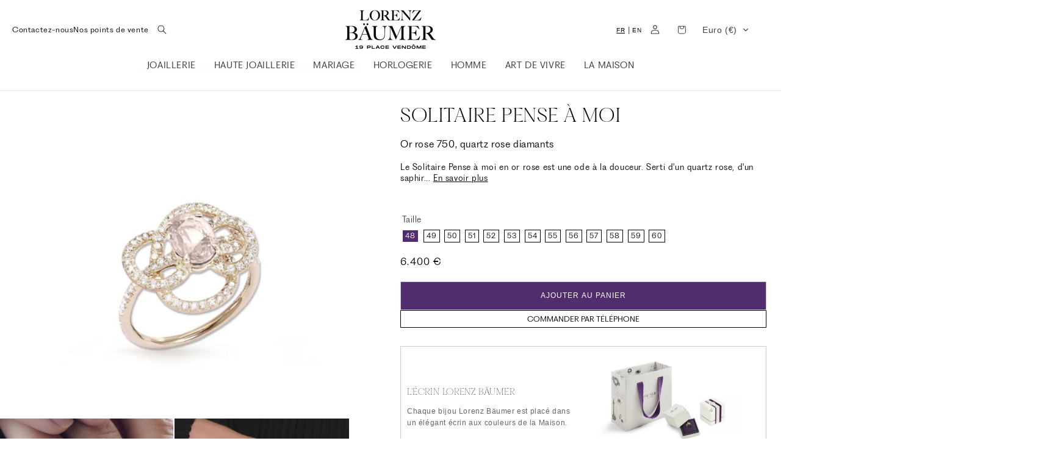

--- FILE ---
content_type: text/css
request_url: https://emenu.flastpick.com/data/baumer-vendome/custom.css?v=1733837566
body_size: 256
content:
@media screen and (min-width: 768px) {
    .h2m-menu__mobile .h2m-col-m-12, .h2m-col-12 {
        flex: 0 0 auto;
        width: 100%;
        max-height: 0px;
    }
    .h2m-menu-nav  {
        color: #333333;
        font-family: 'PPFragment-SansLight';
        font-size: 14px;
    }
    .h2m-menu-nav #h2mSliderNdnCzInt2R.h2m-block-image-slider .h2m-ps-image__info .h2m-ps-image__title {
        color: rgba(0, 0, 0, 1) !important;
        font-size: 12px !important;
        font-family: 'PPFragment-SansLight';
    }
    .h2m-menu-nav .h2m-main-menu-item {
        height: 20px;
        padding: 0px 0px;
        font-family: 'PPFragment-SansLight';
    }
    .h2m-menu-nav .h2m-submenu-content .h2m-megamenu__link_clickable, .h2m-menu-nav .h2m-submenu-content a.h2m-megamenu__link_clickable {
        font-family: 'PPFragment-SansLight';
    }
    .toute-collection {
        font-family: 'PPFragment-SansLight';
        margin-top: 30px;
        font-size: 12px;
    }
    .categorie {
        font-family: 'PPFragment-SansLight';
        margin-bottom: 20px;
        margin-top: 10px;
        font-size: 14px;
    }
    .h2m-menu-nav ul li.link {
        text-decoration: none;
        max-height: 0px;
    }
    .h2m-menu-nav ul li {
        list-style: none;
        text-decoration: none;
        max-height: 100px;
    }
    .categorie {
        font-family: 'PPFragment-SansLight';
        margin-bottom: 20px;
        margin-top: 20px;
        font-size: 14px;
    }
    carousel-mobile {
        margin-top: 30px;
    }
}
@media screen and (min-width: 769px) {
  .categorie {
        font-family: 'PPFragment-SansLight';
        margin-bottom: 10px;
        margin-top: 10px;
        font-size: 14px;
    }
    }

--- FILE ---
content_type: text/css
request_url: https://www.baumer-vendome.com/cdn/shop/t/15/assets/component-list-menu.css?v=60440336134621861731729671433
body_size: -451
content:
.list-menu--right{right:0}.list-menu--disclosure{position:absolute;min-width:100%;width:20rem;border:1px solid rgba(var(--color-foreground),.2)}.list-menu--disclosure:focus{outline:none}.list-menu__item--active{text-decoration:underline;text-underline-offset:.3rem}.list-menu__item--active:hover{text-decoration-thickness:.2rem}.list-menu--disclosure.localization-selector{max-height:18rem;overflow:auto;width:10rem;padding:.5rem}.list-menu .menu__tier-3{display:flex;flex-direction:row;gap:10px}.list-menu .menu__tier-3.column-view{flex-direction:column}@media (max-width: 768px){.list-menu .menu__tier-3{flex-direction:row!important}}
/*# sourceMappingURL=/cdn/shop/t/15/assets/component-list-menu.css.map?v=60440336134621861731729671433 */


--- FILE ---
content_type: application/javascript
request_url: https://emenu.flastpick.com/data/baumer-vendome/data.js?v=1751374859
body_size: 9798
content:
var NX8_HM_DATA = {"menus":[{"blog":null,"icon":null,"page":{"id":141937082698,"title":"JOAILLERIE","handle":"joaillerie"},"items":[{"menu_type":"link","title":"Bagues","link":"#","disable_link":false,"disable_link_on_mobile":false,"open_link_in_new_tab":false,"icon":null,"icon_position":"left","text_align":"left","image":null,"image_position":"left_title","image_width":null,"image_border_radius":null,"bubble_enable":false,"bubble_text":"Sale","bubble_position":"top_right","bubble_text_color":"rgba(255,255,255)","bubble_bg_color":"rgba(0,0,0,1)","bubble_image":null,"bg_image":null,"auto_width":true,"width":3,"content_html":null,"product":null,"product_image_position":"left_title","hide_sale_price":false,"collection":{"id":"608424067402","title":"Bagues","handle":"bagues"},"hide_on_desktop":false,"hide_on_mobile":false,"layout_type":"sub_mega_menu","text_color":null,"use_general_color":true,"bg_color":null,"text_hover_color":null,"bg_hover_color":null,"text_active_color":null,"bg_active_color":null,"is_heading":false,"horizontal_padding":"15","use_general_padding":false,"vertical_padding":"5","custom_class":"categorie","items":[],"link_type":"collection","chosen":false,"selected":false,"id":"itemjmXkm9kI"},{"menu_type":"link","title":"Bracelets","link":"#","disable_link":false,"disable_link_on_mobile":false,"open_link_in_new_tab":false,"icon":null,"icon_position":"left","text_align":"left","image":null,"image_position":"left_title","image_width":null,"image_border_radius":null,"bubble_enable":false,"bubble_text":"Sale","bubble_position":"top_right","bubble_text_color":"rgba(255,255,255)","bubble_bg_color":"rgba(0,0,0,1)","bubble_image":null,"bg_image":null,"auto_width":true,"width":3,"content_html":null,"product":null,"product_image_position":"left_title","hide_sale_price":false,"collection":{"id":"284910387387","title":"Bracelets","handle":"bracelets"},"hide_on_desktop":false,"hide_on_mobile":false,"layout_type":"sub_mega_menu","text_color":null,"use_general_color":true,"bg_color":null,"text_hover_color":null,"bg_hover_color":null,"text_active_color":null,"bg_active_color":null,"is_heading":false,"horizontal_padding":"15","use_general_padding":false,"vertical_padding":"5","custom_class":"categorie","items":[],"link_type":"collection","chosen":false,"selected":false,"id":"itemoPPeKo2e"},{"menu_type":"link","title":"Boucles d'oreilles","link":"#","disable_link":false,"disable_link_on_mobile":false,"open_link_in_new_tab":false,"icon":null,"icon_position":"left","text_align":"left","image":null,"image_position":"left_title","image_width":null,"image_border_radius":null,"bubble_enable":false,"bubble_text":"Sale","bubble_position":"top_right","bubble_text_color":"rgba(255,255,255)","bubble_bg_color":"rgba(0,0,0,1)","bubble_image":null,"bg_image":null,"auto_width":true,"width":3,"content_html":null,"product":null,"product_image_position":"left_title","hide_sale_price":false,"collection":{"id":"284910354619","title":"Boucles d'oreilles","handle":"boucles-doreilles"},"hide_on_desktop":false,"hide_on_mobile":false,"layout_type":"sub_mega_menu","text_color":null,"use_general_color":true,"bg_color":null,"text_hover_color":null,"bg_hover_color":null,"text_active_color":null,"bg_active_color":null,"is_heading":false,"horizontal_padding":"15","use_general_padding":false,"vertical_padding":"5","custom_class":"categorie","items":[],"link_type":"collection","chosen":false,"selected":false,"id":"itembsYAADGE"},{"menu_type":"link","title":"Colliers","link":"#","disable_link":false,"disable_link_on_mobile":false,"open_link_in_new_tab":false,"icon":null,"icon_position":"left","text_align":"left","image":null,"image_position":"left_title","image_width":null,"image_border_radius":null,"bubble_enable":false,"bubble_text":"Sale","bubble_position":"top_right","bubble_text_color":"rgba(255,255,255)","bubble_bg_color":"rgba(0,0,0,1)","bubble_image":null,"bg_image":null,"auto_width":true,"width":3,"content_html":null,"product":null,"product_image_position":"left_title","hide_sale_price":false,"collection":{"id":"284910420155","title":"Colliers et Pendentifs","handle":"colliers-et-pendentifs"},"hide_on_desktop":false,"hide_on_mobile":false,"layout_type":"sub_mega_menu","text_color":null,"use_general_color":true,"bg_color":null,"text_hover_color":null,"bg_hover_color":null,"text_active_color":null,"bg_active_color":null,"is_heading":false,"horizontal_padding":"15","use_general_padding":false,"vertical_padding":"5","custom_class":"categorie","items":[],"link_type":"collection","chosen":false,"selected":false,"id":"item2dRhwCSF"},{"menu_type":"link","title":"Broches","link":"#","disable_link":false,"disable_link_on_mobile":false,"open_link_in_new_tab":false,"icon":null,"icon_position":"left","text_align":"left","image":null,"image_position":"left_title","image_width":null,"image_border_radius":null,"bubble_enable":false,"bubble_text":"Sale","bubble_position":"top_right","bubble_text_color":"rgba(255,255,255)","bubble_bg_color":"rgba(0,0,0,1)","bubble_image":null,"bg_image":null,"auto_width":true,"width":3,"content_html":null,"product":null,"product_image_position":"left_title","hide_sale_price":false,"collection":{"id":"284910452923","title":"Broches de Haute Joaillerie","handle":"broches"},"hide_on_desktop":false,"hide_on_mobile":false,"layout_type":"sub_mega_menu","text_color":null,"use_general_color":true,"bg_color":null,"text_hover_color":null,"bg_hover_color":null,"text_active_color":null,"bg_active_color":null,"is_heading":false,"horizontal_padding":"15","use_general_padding":false,"vertical_padding":"5","custom_class":"categorie","items":[],"link_type":"collection","chosen":false,"selected":false,"id":"item9I6ZRd4Y"},{"menu_type":"link","title":"Solitaires","link":"#","disable_link":false,"disable_link_on_mobile":false,"open_link_in_new_tab":false,"icon":null,"icon_position":"left","text_align":"left","image":null,"image_position":"left_title","image_width":null,"image_border_radius":null,"bubble_enable":false,"bubble_text":"Sale","bubble_position":"top_right","bubble_text_color":"rgba(255,255,255)","bubble_bg_color":"rgba(0,0,0,1)","bubble_image":null,"bg_image":null,"auto_width":true,"width":3,"content_html":null,"product":null,"product_image_position":"left_title","hide_sale_price":false,"collection":{"id":"284910977211","title":"Solitaires","handle":"solitaires"},"hide_on_desktop":false,"hide_on_mobile":false,"layout_type":"sub_mega_menu","text_color":null,"use_general_color":true,"bg_color":null,"text_hover_color":null,"bg_hover_color":null,"text_active_color":null,"bg_active_color":null,"is_heading":false,"horizontal_padding":"15","use_general_padding":false,"vertical_padding":"5","custom_class":"categorie","items":[],"link_type":"collection","chosen":false,"selected":false,"id":"itemRP8qvGQl"},{"menu_type":"link","title":"Alliances","link":"#","disable_link":false,"disable_link_on_mobile":false,"open_link_in_new_tab":false,"icon":null,"icon_position":"left","text_align":"left","image":null,"image_position":"left_title","image_width":null,"image_border_radius":null,"bubble_enable":false,"bubble_text":"Sale","bubble_position":"top_right","bubble_text_color":"rgba(255,255,255)","bubble_bg_color":"rgba(0,0,0,1)","bubble_image":null,"bg_image":null,"auto_width":true,"width":3,"content_html":null,"product":null,"product_image_position":"left_title","hide_sale_price":false,"collection":{"id":"284911698107","title":"Alliances Haute Joaillerie - B\u00e4umer Vend\u00f4me","handle":"alliances"},"hide_on_desktop":false,"hide_on_mobile":false,"layout_type":"sub_mega_menu","text_color":null,"use_general_color":true,"bg_color":null,"text_hover_color":null,"bg_hover_color":null,"text_active_color":null,"bg_active_color":null,"is_heading":false,"horizontal_padding":"15","use_general_padding":false,"vertical_padding":"5","custom_class":"categorie","items":[],"link_type":"collection","chosen":false,"selected":false,"id":"itemFboCkhst"},{"menu_type":"image_slider","title":null,"link":"#","disable_link":false,"disable_link_on_mobile":false,"open_link_in_new_tab":false,"icon":null,"icon_position":"left","text_align":"center","image":null,"image_position":"left_title","image_width":"150","image_border_radius":null,"bubble_enable":false,"bubble_text":"Sale","bubble_position":"top_right","bubble_text_color":"rgba(255,255,255)","bubble_bg_color":"rgba(0,0,0,1)","bubble_image":null,"bg_image":null,"auto_width":true,"width":12,"content_html":null,"product":null,"product_image_position":"left_title","hide_sale_price":false,"collection":null,"hide_on_desktop":false,"hide_on_mobile":false,"layout_type":"sub_mega_menu","text_color":null,"use_general_color":true,"bg_color":null,"text_hover_color":null,"bg_hover_color":null,"text_active_color":null,"bg_active_color":null,"is_heading":false,"horizontal_padding":"0","use_general_padding":true,"vertical_padding":"0","custom_class":null,"items":[],"link_type":"page","chosen":false,"selected":false,"image_list":[{"src":"https:\/\/emenu.flastpick.com\/img\/baumer-vendome\/E4V7lAaqGS9j3HHSCBrbtWyOxEhNT0ofyInu6yPh.jpg","title":"PENSE \u00c0 MOI","link":"https:\/\/www.baumer-vendome.com\/collections\/pense-a-moi","external":false,"chosen":false,"selected":false},{"src":"https:\/\/emenu.flastpick.com\/img\/baumer-vendome\/PjSKIr31E8h3bufmQ2VInZ3DKu4tCx1nWiXlvavI.jpg","title":"CH\u00c9RIE BLOSSOM","link":"https:\/\/www.baumer-vendome.com\/collections\/hanami","external":false,"chosen":false,"selected":false},{"src":"https:\/\/emenu.flastpick.com\/img\/baumer-vendome\/U0SdpTbiDEpWjtb5UI3lenMPVyNKCN8zl8jzv8G0.jpg","title":"BATTEMENT DE COEUR","link":"https:\/\/www.baumer-vendome.com\/collections\/battements-de-coeur","external":false,"chosen":false,"selected":false},{"src":"https:\/\/emenu.flastpick.com\/img\/baumer-vendome\/0t6t6VXTQFhr6tbu4zBIylacSb4CR4RC5NbKqqP9.jpg","title":"LES INS\u00c9PARABLES","link":"https:\/\/www.baumer-vendome.com\/collections\/inseparables","external":false,"chosen":false,"selected":false},{"src":"https:\/\/emenu.flastpick.com\/img\/baumer-vendome\/qF9UyU1POX3E5diR1pNDqflDmbSDf0WuCv1jeBn6.jpg","title":"GOOD GIRL - BAD GIRL","link":"https:\/\/www.baumer-vendome.com\/collections\/good-girl-bad-girl","external":false,"chosen":false,"selected":false},{"src":"https:\/\/emenu.flastpick.com\/img\/baumer-vendome\/nEctSzIQCPz9M1Vlun1qRYSnql6UlCd66dIJd9Pw.jpg","title":"MORSE AMOUR","link":"https:\/\/www.baumer-vendome.com\/collections\/morse-amour","external":false,"chosen":false,"selected":false},{"src":"https:\/\/emenu.flastpick.com\/img\/baumer-vendome\/LxTVXUsFNGE8qQka18QChGAsSwuv2XzgwWtHhTDU.jpg","title":"\u00c0 LA FOLIE","link":"https:\/\/www.baumer-vendome.com\/collections\/a-la-folie","external":false,"chosen":false,"selected":false},{"src":"https:\/\/emenu.flastpick.com\/img\/baumer-vendome\/VYw4GH1LkkbnzpdTeUxCsTjyvZXM5fh7jfysF354.jpg","title":"19","link":"https:\/\/www.baumer-vendome.com\/collections\/19","external":false,"chosen":false,"selected":false},{"src":"https:\/\/emenu.flastpick.com\/img\/baumer-vendome\/P9Xkb5qVXv1wAJGHSLFwI7pDPJ2ENToA36HIcOKF.jpg","title":"AQUA","link":"https:\/\/www.baumer-vendome.com\/collections\/aqua","external":false,"chosen":false,"selected":false},{"src":"https:\/\/emenu.flastpick.com\/img\/baumer-vendome\/hCSzRH2Kg0FEeEIw03xMvBmf3HHSyIQoglNN4Y2A.jpg","title":"\u00c9CRITURE","link":"https:\/\/www.baumer-vendome.com\/collections\/ecriture","external":false,"chosen":false,"selected":false}],"image_width_mobile":"150","image_height_mobile":"150","slider_peek_left":0,"slider_image_title_position":"bellow","slider_nb_item_view":6,"slider_auto_play":false,"slider_control":true,"slider_control_bg_color":"#f5f5f5","slider_control_hover_bg_color":"rgba(55,22,79,1)","slider_control_hover_text_color":"rgba(255,246,246,1)","slider_control_text_color":"rgba(55,22,79,1)","page":{"id":119779098954,"title":"Collection Haute Joaillerie","handle":"collection-haute-joaillerie"},"width_mobile":12,"slider_image_title_alignment":"center","slider_peek_right":"0","slider_nb_item_limit":20,"image_height":"150","slider_gap":"10","slider_image_title_color":"rgba(0,0,0,1)","slider_image_title_font_size":"11","slider_direction":"ltr","id":"itemBJ3DRv8h","slider_image_overlay_color":null,"enabled_on_markets":[]},{"menu_type":"link","title":"Voir toutes les collections","link":"#","disable_link":false,"disable_link_on_mobile":false,"open_link_in_new_tab":false,"icon":null,"icon_position":"left","text_align":"center","image":null,"image_position":"left_title","image_width":null,"image_border_radius":null,"bubble_enable":false,"bubble_text":"Sale","bubble_position":"top_right","bubble_text_color":"rgba(255,255,255)","bubble_bg_color":"rgba(0,0,0,1)","bubble_image":null,"bg_image":null,"auto_width":true,"width":3,"content_html":null,"product":null,"product_image_position":"left_title","hide_sale_price":false,"collection":{"id":"285096706235","title":"Joaillerie","handle":"joaillerie-1"},"hide_on_desktop":false,"hide_on_mobile":false,"layout_type":"sub_mega_menu","text_color":null,"use_general_color":true,"bg_color":null,"text_hover_color":null,"bg_hover_color":null,"text_active_color":null,"bg_active_color":null,"is_heading":false,"horizontal_padding":0,"use_general_padding":true,"vertical_padding":10,"custom_class":"toute-collection","items":[],"link_type":"page","chosen":false,"selected":false,"text_style":{"bold":false,"italic":false,"underline":true},"page":{"id":141937082698,"title":"JOAILLERIE","handle":"joaillerie"},"id":"itemJ0glTRdV"}],"title":"JOAILLERIE","width":null,"chosen":false,"product":null,"bg_color":"linear-gradient(180deg, RGBA(255, 255, 255, 1) 0%, rgba(249,250,250,0.27) 100%)","bg_image":null,"selected":false,"image_url":null,"link_type":"page","menu_type":"link","tab_width":"3","collection":{"id":"284910715067","title":"Pense \u00e0 moi","handle":"pense-a-moi"},"min_height":"300","text_color":null,"use_general_color":true,"bubble_text":"Sale","image_width":null,"layout_type":"mega_menu","link_custom":null,"bubble_image":null,"custom_class":null,"disable_link":false,"disable_link_on_mobile":true,"link_twitter":"https:\/\/twitter.com","link_youtube":"https:\/\/youtube.com","tab_position":"left","bubble_enable":null,"icon_position":"left","link_facebook":"https:\/\/facebook.com","submenu_width":"300","bg_hover_color":null,"hide_on_mobile":true,"image_position":"left","link_instagram":"https:\/\/instagram.com","submenu_height":"30","bg_active_color":"linear-gradient(180deg, RGBA(5, 5, 5, 0) 0%, rgba(249,250,250,0.27) 100%)","bubble_bg_color":"rgba(0,0,0,1)","bubble_position":"top_right","hide_on_desktop":false,"submenu_position":"full_width","text_hover_color":null,"bubble_text_color":"rgba(255,255,255)","text_active_color":null,"tree_menu_direction":"left_to_right","limit_submenu_height":false,"open_link_in_new_tab":null,"use_searchbar_as_icon":"1","id":"mains1yq8qN3","enable_limit_content_width":true,"content_width":"950","enable_center_content":true,"enable_masonry_grid":false,"padding_horizontal":0,"item_alignment":"left"},{"blog":null,"icon":null,"page":null,"items":[{"menu_type":"link","title":"Bagues","link":"#","disable_link":false,"disable_link_on_mobile":false,"open_link_in_new_tab":false,"icon":null,"icon_position":"left","text_align":"left","image":null,"image_position":"left_title","image_width":null,"image_border_radius":null,"bubble_enable":false,"bubble_text":"Sale","bubble_position":"top_right","bubble_text_color":"rgba(255,255,255)","bubble_bg_color":"rgba(0,0,0,1)","bubble_image":null,"bg_image":null,"auto_width":true,"width":3,"content_html":null,"product":null,"product_image_position":"left_title","hide_sale_price":false,"collection":{"id":"608424067402","title":"Bagues","handle":"bagues"},"hide_on_desktop":false,"hide_on_mobile":false,"layout_type":"sub_mega_menu","text_color":null,"use_general_color":true,"bg_color":null,"text_hover_color":null,"bg_hover_color":null,"text_active_color":null,"bg_active_color":null,"is_heading":false,"horizontal_padding":"15","use_general_padding":false,"vertical_padding":"2","custom_class":"categorie","items":[],"link_type":"collection","chosen":false,"selected":false,"id":"itemlIPzzWJV"},{"menu_type":"link","title":"Bracelets","link":"#","disable_link":false,"disable_link_on_mobile":false,"open_link_in_new_tab":false,"icon":null,"icon_position":"left","text_align":"left","image":null,"image_position":"left_title","image_width":null,"image_border_radius":null,"bubble_enable":false,"bubble_text":"Sale","bubble_position":"top_right","bubble_text_color":"rgba(255,255,255)","bubble_bg_color":"rgba(0,0,0,1)","bubble_image":null,"bg_image":null,"auto_width":true,"width":3,"content_html":null,"product":null,"product_image_position":"left_title","hide_sale_price":false,"collection":{"id":"284910387387","title":"Bracelets","handle":"bracelets"},"hide_on_desktop":false,"hide_on_mobile":false,"layout_type":"sub_mega_menu","text_color":null,"use_general_color":true,"bg_color":null,"text_hover_color":null,"bg_hover_color":null,"text_active_color":null,"bg_active_color":null,"is_heading":false,"horizontal_padding":"15","use_general_padding":false,"vertical_padding":"2","custom_class":"categorie","items":[],"link_type":"collection","chosen":false,"selected":false,"id":"itemtEmCvuwR"},{"menu_type":"link","title":"Boucles d'oreilles","link":"#","disable_link":false,"disable_link_on_mobile":false,"open_link_in_new_tab":false,"icon":null,"icon_position":"left","text_align":"left","image":null,"image_position":"left_title","image_width":null,"image_border_radius":null,"bubble_enable":false,"bubble_text":"Sale","bubble_position":"top_right","bubble_text_color":"rgba(255,255,255)","bubble_bg_color":"rgba(0,0,0,1)","bubble_image":null,"bg_image":null,"auto_width":true,"width":3,"content_html":null,"product":null,"product_image_position":"left_title","hide_sale_price":false,"collection":{"id":"284910354619","title":"Boucles d'oreilles","handle":"boucles-doreilles"},"hide_on_desktop":false,"hide_on_mobile":false,"layout_type":"sub_mega_menu","text_color":null,"use_general_color":true,"bg_color":null,"text_hover_color":null,"bg_hover_color":null,"text_active_color":null,"bg_active_color":null,"is_heading":false,"horizontal_padding":"15","use_general_padding":false,"vertical_padding":"2","custom_class":"categorie","items":[],"link_type":"collection","chosen":false,"selected":false,"id":"item3q0xG3Cx"},{"menu_type":"link","title":"Colliers","link":"#","disable_link":false,"disable_link_on_mobile":false,"open_link_in_new_tab":false,"icon":null,"icon_position":"left","text_align":"left","image":null,"image_position":"left_title","image_width":null,"image_border_radius":null,"bubble_enable":false,"bubble_text":"Sale","bubble_position":"top_right","bubble_text_color":"rgba(255,255,255)","bubble_bg_color":"rgba(0,0,0,1)","bubble_image":null,"bg_image":null,"auto_width":true,"width":3,"content_html":null,"product":null,"product_image_position":"left_title","hide_sale_price":false,"collection":{"id":"284910420155","title":"Colliers et Pendentifs","handle":"colliers-et-pendentifs"},"hide_on_desktop":false,"hide_on_mobile":false,"layout_type":"sub_mega_menu","text_color":null,"use_general_color":true,"bg_color":null,"text_hover_color":null,"bg_hover_color":null,"text_active_color":null,"bg_active_color":null,"is_heading":false,"horizontal_padding":"15","use_general_padding":false,"vertical_padding":"2","custom_class":"categorie","items":[],"link_type":"collection","chosen":false,"selected":false,"id":"itemU7zyBA6N"},{"menu_type":"link","title":"Broches","link":"#","disable_link":false,"disable_link_on_mobile":false,"open_link_in_new_tab":false,"icon":null,"icon_position":"left","text_align":"left","image":null,"image_position":"left_title","image_width":null,"image_border_radius":null,"bubble_enable":false,"bubble_text":"Sale","bubble_position":"top_right","bubble_text_color":"rgba(255,255,255)","bubble_bg_color":"rgba(0,0,0,1)","bubble_image":null,"bg_image":null,"auto_width":true,"width":3,"content_html":null,"product":null,"product_image_position":"left_title","hide_sale_price":false,"collection":{"id":"284910452923","title":"Broches de Haute Joaillerie","handle":"broches"},"hide_on_desktop":false,"hide_on_mobile":false,"layout_type":"sub_mega_menu","text_color":null,"use_general_color":true,"bg_color":null,"text_hover_color":null,"bg_hover_color":null,"text_active_color":null,"bg_active_color":null,"is_heading":false,"horizontal_padding":"15","use_general_padding":false,"vertical_padding":"2","custom_class":"categorie","items":[],"link_type":"collection","chosen":false,"selected":false,"id":"itemLmis3HcS"},{"menu_type":"link","title":"Solitaires","link":"#","disable_link":false,"disable_link_on_mobile":false,"open_link_in_new_tab":false,"icon":null,"icon_position":"left","text_align":"left","image":null,"image_position":"left_title","image_width":null,"image_border_radius":null,"bubble_enable":false,"bubble_text":"Sale","bubble_position":"top_right","bubble_text_color":"rgba(255,255,255)","bubble_bg_color":"rgba(0,0,0,1)","bubble_image":null,"bg_image":null,"auto_width":true,"width":3,"content_html":null,"product":null,"product_image_position":"left_title","hide_sale_price":false,"collection":{"id":"284910977211","title":"Solitaires","handle":"solitaires"},"hide_on_desktop":false,"hide_on_mobile":false,"layout_type":"sub_mega_menu","text_color":null,"use_general_color":true,"bg_color":null,"text_hover_color":null,"bg_hover_color":null,"text_active_color":null,"bg_active_color":null,"is_heading":false,"horizontal_padding":"15","use_general_padding":false,"vertical_padding":"2","custom_class":"categorie","items":[],"link_type":"collection","chosen":false,"selected":false,"id":"itemwSLoMcsO"},{"menu_type":"link","title":"Alliances","link":"#","disable_link":false,"disable_link_on_mobile":false,"open_link_in_new_tab":false,"icon":null,"icon_position":"left","text_align":"left","image":null,"image_position":"left_title","image_width":null,"image_border_radius":null,"bubble_enable":false,"bubble_text":"Sale","bubble_position":"top_right","bubble_text_color":"rgba(255,255,255)","bubble_bg_color":"rgba(0,0,0,1)","bubble_image":null,"bg_image":null,"auto_width":true,"width":3,"content_html":null,"product":null,"product_image_position":"left_title","hide_sale_price":false,"collection":{"id":"284911698107","title":"Alliances Haute Joaillerie - B\u00e4umer Vend\u00f4me","handle":"alliances"},"hide_on_desktop":false,"hide_on_mobile":false,"layout_type":"sub_mega_menu","text_color":null,"use_general_color":true,"bg_color":null,"text_hover_color":null,"bg_hover_color":null,"text_active_color":null,"bg_active_color":null,"is_heading":false,"horizontal_padding":"15","use_general_padding":false,"vertical_padding":"2","custom_class":"categorie","items":[],"link_type":"collection","chosen":false,"selected":false,"id":"itemvL9OpDJ0"},{"menu_type":"link","title":"Nos collections","link":"#","disable_link":false,"disable_link_on_mobile":false,"open_link_in_new_tab":false,"icon":null,"icon_position":"left","text_align":"center","image":null,"image_position":"left_title","image_width":null,"image_border_radius":null,"bubble_enable":false,"bubble_text":"Sale","bubble_position":"top_right","bubble_text_color":"rgba(255,255,255)","bubble_bg_color":"rgba(0,0,0,1)","bubble_image":null,"bg_image":null,"auto_width":true,"width":3,"content_html":null,"product":null,"product_image_position":"left_title","hide_sale_price":false,"collection":{"id":"284910649531","title":"Battement de Coeur","handle":"battements-de-coeur"},"hide_on_desktop":false,"hide_on_mobile":false,"layout_type":"sub_mega_menu","text_color":null,"use_general_color":true,"bg_color":null,"text_hover_color":null,"bg_hover_color":null,"text_active_color":null,"bg_active_color":null,"is_heading":false,"horizontal_padding":"15","use_general_padding":false,"vertical_padding":"10","custom_class":"categorie","items":[],"link_type":"page","chosen":false,"selected":false,"text_style":{"bold":true,"italic":false,"underline":false},"page":{"id":141305151818,"title":"HAUTE JOAILLERIE","handle":"haute-joaillerie"},"id":"itemyUU7ZGhd"},{"menu_type":"image","title":"Pense \u00e0 moi","link":"#","disable_link":false,"disable_link_on_mobile":false,"open_link_in_new_tab":false,"icon":null,"icon_position":"left","text_align":"center","image":"https:\/\/emenu.flastpick.com\/img\/baumer-vendome\/qo42nfl2niACGoVI5l2nREHo6cPTwaE0bU8KJk7T.jpg","image_position":"above_title","image_width":null,"image_border_radius":null,"bubble_enable":false,"bubble_text":"Sale","bubble_position":"top_right","bubble_text_color":"rgba(255,255,255)","bubble_bg_color":"rgba(0,0,0,1)","bubble_image":null,"bg_image":null,"auto_width":false,"width":3,"content_html":null,"product":null,"product_image_position":"left_title","hide_sale_price":false,"collection":{"id":"284910715067","title":"Pense \u00e0 moi","handle":"pense-a-moi"},"hide_on_desktop":false,"hide_on_mobile":false,"layout_type":"sub_mega_menu","text_color":null,"use_general_color":true,"bg_color":null,"text_hover_color":null,"bg_hover_color":null,"text_active_color":null,"bg_active_color":null,"is_heading":false,"horizontal_padding":"10","use_general_padding":false,"vertical_padding":"10","custom_class":null,"items":[],"image_width_mobile":"150","width_mobile":6,"chosen":false,"selected":false,"link_type":"collection","image_height_mobile":"150","id":"item3QHyl2d9"},{"menu_type":"image","title":"Ch\u00e9rie Blossom","link":"#","disable_link":false,"disable_link_on_mobile":false,"open_link_in_new_tab":false,"icon":null,"icon_position":"left","text_align":"center","image":"https:\/\/emenu.flastpick.com\/img\/baumer-vendome\/eXREDY679crkfV3zjEnxDAzIxqKV0hTch6Y2Td0b.jpg","image_position":"above_title","image_width":null,"image_border_radius":null,"bubble_enable":false,"bubble_text":"Sale","bubble_position":"top_right","bubble_text_color":"rgba(255,255,255)","bubble_bg_color":"rgba(0,0,0,1)","bubble_image":null,"bg_image":null,"auto_width":false,"width":3,"content_html":null,"product":null,"product_image_position":"left_title","hide_sale_price":false,"collection":{"id":"600338432330","title":"CH\u00c9RIE BLOSSOM","handle":"hanami"},"hide_on_desktop":false,"hide_on_mobile":false,"layout_type":"sub_mega_menu","text_color":null,"use_general_color":true,"bg_color":null,"text_hover_color":null,"bg_hover_color":null,"text_active_color":null,"bg_active_color":null,"is_heading":false,"horizontal_padding":10,"use_general_padding":false,"vertical_padding":10,"custom_class":null,"items":[],"image_width_mobile":"150","width_mobile":6,"chosen":false,"selected":false,"link_type":"collection","id":"item0lsJe1Al"},{"menu_type":"image","title":"Ins\u00e9parables","link":"#","disable_link":false,"disable_link_on_mobile":false,"open_link_in_new_tab":false,"icon":null,"icon_position":"left","text_align":"center","image":"https:\/\/emenu.flastpick.com\/img\/baumer-vendome\/hLAcV25UkK92KQ9yGy0r5Qu4bQxL94dqdZOQz8OQ.jpg","image_position":"above_title","image_width":null,"image_border_radius":null,"bubble_enable":false,"bubble_text":"Sale","bubble_position":"top_right","bubble_text_color":"rgba(255,255,255)","bubble_bg_color":"rgba(0,0,0,1)","bubble_image":null,"bg_image":null,"auto_width":false,"width":3,"content_html":null,"product":null,"product_image_position":"left_title","hide_sale_price":false,"collection":{"id":"284910878907","title":"Ins\u00e9parables","handle":"inseparables"},"hide_on_desktop":false,"hide_on_mobile":false,"layout_type":"sub_mega_menu","text_color":null,"use_general_color":true,"bg_color":null,"text_hover_color":null,"bg_hover_color":null,"text_active_color":null,"bg_active_color":null,"is_heading":false,"horizontal_padding":10,"use_general_padding":false,"vertical_padding":10,"custom_class":null,"items":[],"image_width_mobile":"150","width_mobile":6,"chosen":false,"selected":false,"link_type":"collection","id":"itemzWGfZTlD"},{"menu_type":"image","title":"Battement de coeur","link":"#","disable_link":false,"disable_link_on_mobile":false,"open_link_in_new_tab":false,"icon":null,"icon_position":"left","text_align":"center","image":"https:\/\/emenu.flastpick.com\/img\/baumer-vendome\/98PkDsHHU5RZ8ROFGcq54bNTaavIpEfAM47vYYuM.jpg","image_position":"above_title","image_width":null,"image_border_radius":null,"bubble_enable":false,"bubble_text":"Sale","bubble_position":"top_right","bubble_text_color":"rgba(255,255,255)","bubble_bg_color":"rgba(0,0,0,1)","bubble_image":null,"bg_image":null,"auto_width":false,"width":3,"content_html":null,"product":null,"product_image_position":"left_title","hide_sale_price":false,"collection":{"id":"284910649531","title":"Battement de Coeur","handle":"battements-de-coeur"},"hide_on_desktop":false,"hide_on_mobile":false,"layout_type":"sub_mega_menu","text_color":null,"use_general_color":true,"bg_color":null,"text_hover_color":null,"bg_hover_color":null,"text_active_color":null,"bg_active_color":null,"is_heading":false,"horizontal_padding":10,"use_general_padding":false,"vertical_padding":10,"custom_class":null,"items":[],"image_width_mobile":"150","width_mobile":6,"chosen":false,"selected":false,"link_type":"collection","id":"itemU9kDPLdw"},{"menu_type":"image","title":"Aqua","link":"#","disable_link":false,"disable_link_on_mobile":false,"open_link_in_new_tab":false,"icon":null,"icon_position":"left","text_align":"center","image":"https:\/\/emenu.flastpick.com\/img\/baumer-vendome\/9enURqHYbL0aD7l9DjAxAjDSR9niAekPqmCB1cVo.jpg","image_position":"above_title","image_width":null,"image_border_radius":null,"bubble_enable":false,"bubble_text":"Sale","bubble_position":"top_right","bubble_text_color":"rgba(255,255,255)","bubble_bg_color":"rgba(0,0,0,1)","bubble_image":null,"bg_image":null,"auto_width":false,"width":3,"content_html":null,"product":null,"product_image_position":"left_title","hide_sale_price":false,"collection":{"id":"285093724347","title":"Aqua","handle":"aqua"},"hide_on_desktop":false,"hide_on_mobile":false,"layout_type":"sub_mega_menu","text_color":null,"use_general_color":true,"bg_color":null,"text_hover_color":null,"bg_hover_color":null,"text_active_color":null,"bg_active_color":null,"is_heading":false,"horizontal_padding":10,"use_general_padding":false,"vertical_padding":10,"custom_class":null,"items":[],"image_width_mobile":"150","width_mobile":6,"chosen":false,"selected":false,"link_type":"collection","id":"item5lm5svid"},{"menu_type":"image","title":"Morse Amour","link":"#","disable_link":false,"disable_link_on_mobile":false,"open_link_in_new_tab":false,"icon":null,"icon_position":"left","text_align":"center","image":"https:\/\/emenu.flastpick.com\/img\/baumer-vendome\/UO8yn2p2RTdLYYLFQV33By0FeKEuKWdafSoVcDF9.jpg","image_position":"above_title","image_width":null,"image_border_radius":null,"bubble_enable":false,"bubble_text":"Sale","bubble_position":"top_right","bubble_text_color":"rgba(255,255,255)","bubble_bg_color":"rgba(0,0,0,1)","bubble_image":null,"bg_image":null,"auto_width":false,"width":3,"content_html":null,"product":null,"product_image_position":"left_title","hide_sale_price":false,"collection":{"id":"284910911675","title":"Morse Amour","handle":"morse-amour"},"hide_on_desktop":false,"hide_on_mobile":false,"layout_type":"sub_mega_menu","text_color":null,"use_general_color":true,"bg_color":null,"text_hover_color":null,"bg_hover_color":null,"text_active_color":null,"bg_active_color":null,"is_heading":false,"horizontal_padding":10,"use_general_padding":false,"vertical_padding":10,"custom_class":null,"items":[],"image_width_mobile":"150","width_mobile":6,"chosen":false,"selected":false,"link_type":"collection","id":"itemlz4YwYak"},{"menu_type":"image","title":"\u00c0 la folie","link":"#","disable_link":false,"disable_link_on_mobile":false,"open_link_in_new_tab":false,"icon":null,"icon_position":"left","text_align":"center","image":"https:\/\/emenu.flastpick.com\/img\/baumer-vendome\/tqg5teJkrMinFxh1TMti0SLcnEIuqqc5lU6ylJi7.jpg","image_position":"above_title","image_width":null,"image_border_radius":null,"bubble_enable":false,"bubble_text":"Sale","bubble_position":"top_right","bubble_text_color":"rgba(255,255,255)","bubble_bg_color":"rgba(0,0,0,1)","bubble_image":null,"bg_image":null,"auto_width":false,"width":3,"content_html":null,"product":null,"product_image_position":"left_title","hide_sale_price":false,"collection":{"id":"285093626043","title":"A la folie","handle":"a-la-folie"},"hide_on_desktop":false,"hide_on_mobile":false,"layout_type":"sub_mega_menu","text_color":null,"use_general_color":true,"bg_color":null,"text_hover_color":null,"bg_hover_color":null,"text_active_color":null,"bg_active_color":null,"is_heading":false,"horizontal_padding":10,"use_general_padding":false,"vertical_padding":10,"custom_class":null,"items":[],"image_width_mobile":"150","width_mobile":6,"chosen":false,"selected":false,"link_type":"collection","id":"itemHd7kT3E9"},{"menu_type":"image","title":"Good Girl - Bad Girl","link":"#","disable_link":false,"disable_link_on_mobile":false,"open_link_in_new_tab":false,"icon":null,"icon_position":"left","text_align":"center","image":"https:\/\/emenu.flastpick.com\/img\/baumer-vendome\/ieM4qn8DGf2oBfmaUEmhU9ksKagZsopv22tXF31n.jpg","image_position":"above_title","image_width":null,"image_border_radius":null,"bubble_enable":false,"bubble_text":"Sale","bubble_position":"top_right","bubble_text_color":"rgba(255,255,255)","bubble_bg_color":"rgba(0,0,0,1)","bubble_image":null,"bg_image":null,"auto_width":false,"width":3,"content_html":null,"product":null,"product_image_position":"left_title","hide_sale_price":false,"collection":{"id":"284910846139","title":"Good Girl - Bad Girl","handle":"good-girl-bad-girl"},"hide_on_desktop":false,"hide_on_mobile":false,"layout_type":"sub_mega_menu","text_color":null,"use_general_color":true,"bg_color":null,"text_hover_color":null,"bg_hover_color":null,"text_active_color":null,"bg_active_color":null,"is_heading":false,"horizontal_padding":10,"use_general_padding":false,"vertical_padding":10,"custom_class":null,"items":[],"image_width_mobile":"150","width_mobile":6,"chosen":false,"selected":false,"link_type":"collection","id":"itemwhWnz10v"},{"menu_type":"image","title":"\u00c9criture","link":"#","disable_link":false,"disable_link_on_mobile":false,"open_link_in_new_tab":false,"icon":null,"icon_position":"left","text_align":"center","image":"https:\/\/emenu.flastpick.com\/img\/baumer-vendome\/8LW4nwtobMrEP8hZQdvL0k8jKvNpuVdCSu5Ofwfy.jpg","image_position":"above_title","image_width":null,"image_border_radius":null,"bubble_enable":false,"bubble_text":"Sale","bubble_position":"top_right","bubble_text_color":"rgba(255,255,255)","bubble_bg_color":"rgba(0,0,0,1)","bubble_image":null,"bg_image":null,"auto_width":false,"width":3,"content_html":null,"product":null,"product_image_position":"left_title","hide_sale_price":false,"collection":{"id":"285093920955","title":"Ecriture","handle":"ecriture"},"hide_on_desktop":false,"hide_on_mobile":false,"layout_type":"sub_mega_menu","text_color":null,"use_general_color":true,"bg_color":null,"text_hover_color":null,"bg_hover_color":null,"text_active_color":null,"bg_active_color":null,"is_heading":false,"horizontal_padding":10,"use_general_padding":false,"vertical_padding":10,"custom_class":null,"items":[],"image_width_mobile":"150","width_mobile":6,"chosen":false,"selected":false,"link_type":"collection","id":"itemX0atRC75"},{"menu_type":"image","title":"19","link":"#","disable_link":false,"disable_link_on_mobile":false,"open_link_in_new_tab":false,"icon":null,"icon_position":"left","text_align":"center","image":"https:\/\/emenu.flastpick.com\/img\/baumer-vendome\/4fQNMEJXsOpae3K9TT7C2gC1GWOFgX2RZY1OM0q5.jpg","image_position":"above_title","image_width":null,"image_border_radius":null,"bubble_enable":false,"bubble_text":"Sale","bubble_position":"top_right","bubble_text_color":"rgba(255,255,255)","bubble_bg_color":"rgba(0,0,0,1)","bubble_image":null,"bg_image":null,"auto_width":false,"width":3,"content_html":null,"product":null,"product_image_position":"left_title","hide_sale_price":false,"collection":{"id":"285094052027","title":"19","handle":"19"},"hide_on_desktop":false,"hide_on_mobile":false,"layout_type":"sub_mega_menu","text_color":null,"use_general_color":true,"bg_color":null,"text_hover_color":null,"bg_hover_color":null,"text_active_color":null,"bg_active_color":null,"is_heading":false,"horizontal_padding":10,"use_general_padding":false,"vertical_padding":10,"custom_class":null,"items":[],"image_width_mobile":"150","width_mobile":6,"chosen":false,"selected":false,"link_type":"collection","id":"itemDDuwSMO7"},{"menu_type":"image","title":"Sumba","link":"#","disable_link":false,"disable_link_on_mobile":false,"open_link_in_new_tab":false,"icon":null,"icon_position":"left","text_align":"center","image":"https:\/\/emenu.flastpick.com\/img\/baumer-vendome\/17jFRUTZNhNNvINfTnVqR1HAAd20Q7nBFxfkMeh7.jpg","image_position":"above_title","image_width":null,"image_border_radius":null,"bubble_enable":false,"bubble_text":"Sale","bubble_position":"top_right","bubble_text_color":"rgba(255,255,255)","bubble_bg_color":"rgba(0,0,0,1)","bubble_image":null,"bg_image":null,"auto_width":false,"width":3,"content_html":null,"product":null,"product_image_position":"left_title","hide_sale_price":false,"collection":{"id":"636021735754","title":"Sumba","handle":"sumba"},"hide_on_desktop":false,"hide_on_mobile":false,"layout_type":"sub_mega_menu","text_color":null,"use_general_color":true,"bg_color":null,"text_hover_color":null,"bg_hover_color":null,"text_active_color":null,"bg_active_color":null,"is_heading":false,"horizontal_padding":10,"use_general_padding":false,"vertical_padding":10,"custom_class":null,"items":[],"image_width_mobile":"150","width_mobile":6,"chosen":false,"selected":false,"link_type":"collection","id":"item3TrK943T"},{"menu_type":"link","title":"Voir toutes les collections","link":"#","disable_link":false,"disable_link_on_mobile":false,"open_link_in_new_tab":false,"icon":null,"icon_position":"left","text_align":"center","image":null,"image_position":"left_title","image_width":null,"image_border_radius":null,"bubble_enable":false,"bubble_text":"Sale","bubble_position":"top_right","bubble_text_color":"rgba(255,255,255)","bubble_bg_color":"rgba(0,0,0,1)","bubble_image":null,"bg_image":null,"auto_width":false,"width":3,"content_html":null,"product":null,"product_image_position":"left_title","hide_sale_price":false,"collection":null,"hide_on_desktop":false,"hide_on_mobile":false,"layout_type":"sub_mega_menu","text_color":null,"use_general_color":true,"bg_color":null,"text_hover_color":null,"bg_hover_color":null,"text_active_color":null,"bg_active_color":null,"is_heading":true,"horizontal_padding":10,"use_general_padding":true,"vertical_padding":10,"custom_class":null,"items":[],"link_type":"page","page":{"id":141937082698,"title":"JOAILLERIE","handle":"joaillerie"},"text_style":{"bold":true,"italic":false,"underline":false},"heading_font_size":"15","chosen":false,"selected":false,"id":"itemh9gqQdK1"}],"title":"JOAILLERIE","width":null,"chosen":false,"product":null,"bg_color":"linear-gradient(180deg, RGBA(255, 255, 255, 1) 0%, rgba(249,250,250,0.27) 100%)","bg_image":null,"selected":false,"image_url":null,"link_type":"custom_link","menu_type":"link","tab_width":"3","collection":{"id":"284910715067","title":"Pense \u00e0 moi","handle":"pense-a-moi"},"min_height":"2000","text_color":null,"use_general_color":true,"bubble_text":"Sale","image_width":null,"layout_type":"mega_menu","link_custom":null,"bubble_image":null,"custom_class":null,"disable_link":true,"disable_link_on_mobile":null,"link_twitter":"https:\/\/twitter.com","link_youtube":"https:\/\/youtube.com","tab_position":"left","bubble_enable":null,"icon_position":"left","link_facebook":"https:\/\/facebook.com","submenu_width":"300","bg_hover_color":null,"hide_on_mobile":false,"image_position":"left","link_instagram":"https:\/\/instagram.com","submenu_height":"30","bg_active_color":"linear-gradient(180deg, RGBA(5, 5, 5, 0) 0%, rgba(249,250,250,0.27) 100%)","bubble_bg_color":"rgba(0,0,0,1)","bubble_position":"top_right","hide_on_desktop":true,"submenu_position":"full_width","text_hover_color":null,"bubble_text_color":"rgba(255,255,255)","text_active_color":null,"tree_menu_direction":"left_to_right","limit_submenu_height":false,"open_link_in_new_tab":null,"use_searchbar_as_icon":"1","id":"main1wbdqaSP","enable_limit_content_width":true,"content_width":"375","enable_center_content":true,"enable_masonry_grid":false,"padding_horizontal":0,"item_alignment":"left"},{"blog":null,"icon":null,"page":null,"items":[{"menu_type":"link","title":"Bagues","link":"#","disable_link":false,"disable_link_on_mobile":false,"open_link_in_new_tab":false,"icon":null,"icon_position":"left","text_align":"left","image":null,"image_position":"left_title","image_width":null,"image_border_radius":null,"bubble_enable":false,"bubble_text":"Sale","bubble_position":"top_right","bubble_text_color":"rgba(255,255,255)","bubble_bg_color":"rgba(0,0,0,1)","bubble_image":null,"bg_image":null,"auto_width":true,"width":3,"content_html":null,"product":null,"product_image_position":"left_title","hide_sale_price":false,"collection":{"id":"284933980347","title":"Bagues Haute Joaillerie","handle":"haute-joaillerie-bagues"},"hide_on_desktop":false,"hide_on_mobile":false,"layout_type":"sub_mega_menu","text_color":null,"use_general_color":true,"bg_color":null,"text_hover_color":null,"bg_hover_color":null,"text_active_color":null,"bg_active_color":null,"is_heading":false,"horizontal_padding":"15","use_general_padding":false,"vertical_padding":"2","custom_class":"categorie","items":[],"link_type":"collection","chosen":false,"selected":false,"id":"itemwJH4xULJ"},{"menu_type":"link","title":"Bracelets","link":"#","disable_link":false,"disable_link_on_mobile":false,"open_link_in_new_tab":false,"icon":null,"icon_position":"left","text_align":"left","image":null,"image_position":"left_title","image_width":null,"image_border_radius":null,"bubble_enable":false,"bubble_text":"Sale","bubble_position":"top_right","bubble_text_color":"rgba(255,255,255)","bubble_bg_color":"rgba(0,0,0,1)","bubble_image":null,"bg_image":null,"auto_width":true,"width":3,"content_html":null,"product":null,"product_image_position":"left_title","hide_sale_price":false,"collection":{"id":"286120116411","title":"Bracelets Haute Joaillerie","handle":"bracelets-haute-joaillerie"},"hide_on_desktop":false,"hide_on_mobile":false,"layout_type":"sub_mega_menu","text_color":null,"use_general_color":true,"bg_color":null,"text_hover_color":null,"bg_hover_color":null,"text_active_color":null,"bg_active_color":null,"is_heading":false,"horizontal_padding":"15","use_general_padding":false,"vertical_padding":"2","custom_class":"categorie","items":[],"link_type":"collection","chosen":false,"selected":false,"id":"itemW9dHAxAM"},{"menu_type":"link","title":"Boucles d'oreilles","link":"#","disable_link":false,"disable_link_on_mobile":false,"open_link_in_new_tab":false,"icon":null,"icon_position":"left","text_align":"left","image":null,"image_position":"left_title","image_width":null,"image_border_radius":null,"bubble_enable":false,"bubble_text":"Sale","bubble_position":"top_right","bubble_text_color":"rgba(255,255,255)","bubble_bg_color":"rgba(0,0,0,1)","bubble_image":null,"bg_image":null,"auto_width":true,"width":3,"content_html":null,"product":null,"product_image_position":"left_title","hide_sale_price":false,"collection":{"id":"286120149179","title":"Boucles d'oreilles Haute Joaillerie","handle":"boucles-doreilles-haute-joaillerie"},"hide_on_desktop":false,"hide_on_mobile":false,"layout_type":"sub_mega_menu","text_color":null,"use_general_color":true,"bg_color":null,"text_hover_color":null,"bg_hover_color":null,"text_active_color":null,"bg_active_color":null,"is_heading":false,"horizontal_padding":"15","use_general_padding":false,"vertical_padding":"2","custom_class":"categorie","items":[],"link_type":"collection","chosen":false,"selected":false,"id":"itemnk2CcV6O"},{"menu_type":"link","title":"Colliers","link":"#","disable_link":false,"disable_link_on_mobile":false,"open_link_in_new_tab":false,"icon":null,"icon_position":"left","text_align":"left","image":null,"image_position":"left_title","image_width":null,"image_border_radius":null,"bubble_enable":false,"bubble_text":"Sale","bubble_position":"top_right","bubble_text_color":"rgba(255,255,255)","bubble_bg_color":"rgba(0,0,0,1)","bubble_image":null,"bg_image":null,"auto_width":true,"width":3,"content_html":null,"product":null,"product_image_position":"left_title","hide_sale_price":false,"collection":{"id":"286120313019","title":"Colliers et Pendentifs Haute Joaillerie","handle":"colliers-pendentifs-et-broches-haute-joaillerie"},"hide_on_desktop":false,"hide_on_mobile":false,"layout_type":"sub_mega_menu","text_color":null,"use_general_color":true,"bg_color":null,"text_hover_color":null,"bg_hover_color":null,"text_active_color":null,"bg_active_color":null,"is_heading":false,"horizontal_padding":"15","use_general_padding":false,"vertical_padding":"2","custom_class":"categorie","items":[],"link_type":"collection","chosen":false,"selected":false,"id":"itemuhdqfcGx"},{"menu_type":"link","title":"Broches","link":"#","disable_link":false,"disable_link_on_mobile":false,"open_link_in_new_tab":false,"icon":null,"icon_position":"left","text_align":"left","image":null,"image_position":"left_title","image_width":null,"image_border_radius":null,"bubble_enable":false,"bubble_text":"Sale","bubble_position":"top_right","bubble_text_color":"rgba(255,255,255)","bubble_bg_color":"rgba(0,0,0,1)","bubble_image":null,"bg_image":null,"auto_width":true,"width":3,"content_html":null,"product":null,"product_image_position":"left_title","hide_sale_price":false,"collection":{"id":"284910452923","title":"Broches de Haute Joaillerie","handle":"broches"},"hide_on_desktop":false,"hide_on_mobile":false,"layout_type":"sub_mega_menu","text_color":null,"use_general_color":true,"bg_color":null,"text_hover_color":null,"bg_hover_color":null,"text_active_color":null,"bg_active_color":null,"is_heading":false,"horizontal_padding":"15","use_general_padding":false,"vertical_padding":"2","custom_class":"categorie","items":[],"link_type":"collection","chosen":false,"selected":false,"id":"itemza6DkjK2"},{"menu_type":"link","title":"Nos collections","link":"#","disable_link":false,"disable_link_on_mobile":false,"open_link_in_new_tab":false,"icon":null,"icon_position":"left","text_align":"center","image":null,"image_position":"left_title","image_width":null,"image_border_radius":null,"bubble_enable":false,"bubble_text":"Sale","bubble_position":"top_right","bubble_text_color":"rgba(255,255,255)","bubble_bg_color":"rgba(0,0,0,1)","bubble_image":null,"bg_image":null,"auto_width":true,"width":3,"content_html":null,"product":null,"product_image_position":"left_title","hide_sale_price":false,"collection":{"id":"284910649531","title":"Battement de Coeur","handle":"battements-de-coeur"},"hide_on_desktop":false,"hide_on_mobile":false,"layout_type":"sub_mega_menu","text_color":null,"use_general_color":true,"bg_color":null,"text_hover_color":null,"bg_hover_color":null,"text_active_color":null,"bg_active_color":null,"is_heading":false,"horizontal_padding":"15","use_general_padding":false,"vertical_padding":"10","custom_class":"categorie","items":[],"link_type":"page","chosen":false,"selected":false,"text_style":{"bold":true,"italic":false,"underline":false},"page":{"id":141305151818,"title":"HAUTE JOAILLERIE","handle":"haute-joaillerie"},"id":"itemlUr62oZZ"},{"menu_type":"image","title":"Rose B\u00e4umer","link":"#","disable_link":false,"disable_link_on_mobile":false,"open_link_in_new_tab":false,"icon":null,"icon_position":"left","text_align":"center","image":"https:\/\/emenu.flastpick.com\/img\/baumer-vendome\/tYeTCkJAQWbm1IxKfuE637iKIEVcVuKlfopRCWK0.jpg","image_position":"above_title","image_width":null,"image_border_radius":null,"bubble_enable":false,"bubble_text":"Sale","bubble_position":"top_right","bubble_text_color":"rgba(255,255,255)","bubble_bg_color":"rgba(0,0,0,1)","bubble_image":null,"bg_image":null,"auto_width":false,"width":3,"content_html":null,"product":null,"product_image_position":"left_title","hide_sale_price":false,"collection":{"id":"619551490378","title":"Rose B\u00e4umer","handle":"rose-baumer"},"hide_on_desktop":false,"hide_on_mobile":false,"layout_type":"sub_mega_menu","text_color":null,"use_general_color":true,"bg_color":null,"text_hover_color":null,"bg_hover_color":null,"text_active_color":null,"bg_active_color":null,"is_heading":false,"horizontal_padding":"10","use_general_padding":false,"vertical_padding":"10","custom_class":null,"items":[],"image_width_mobile":"150","width_mobile":6,"chosen":false,"selected":false,"link_type":"collection","image_height_mobile":"150","id":"itemB5LpMvMz"},{"menu_type":"image","title":"M\u00e9tamorphose","link":"#","disable_link":false,"disable_link_on_mobile":false,"open_link_in_new_tab":false,"icon":null,"icon_position":"left","text_align":"center","image":"https:\/\/emenu.flastpick.com\/img\/baumer-vendome\/Z9q9iinA0v6cT18RdvJWyeSzDpFNyEXgHQUrHjGw.jpg","image_position":"above_title","image_width":null,"image_border_radius":null,"bubble_enable":false,"bubble_text":"Sale","bubble_position":"top_right","bubble_text_color":"rgba(255,255,255)","bubble_bg_color":"rgba(0,0,0,1)","bubble_image":null,"bg_image":null,"auto_width":false,"width":3,"content_html":null,"product":null,"product_image_position":"left_title","hide_sale_price":false,"collection":{"id":"284910518459","title":"M\u00e9tamorphose","handle":"metamorphose"},"hide_on_desktop":false,"hide_on_mobile":false,"layout_type":"sub_mega_menu","text_color":null,"use_general_color":true,"bg_color":null,"text_hover_color":null,"bg_hover_color":null,"text_active_color":null,"bg_active_color":null,"is_heading":false,"horizontal_padding":10,"use_general_padding":false,"vertical_padding":10,"custom_class":null,"items":[],"image_width_mobile":"150","width_mobile":6,"chosen":false,"selected":false,"link_type":"collection","id":"itemMp6U9TRY"},{"menu_type":"image","title":"Architecte","link":"#","disable_link":false,"disable_link_on_mobile":false,"open_link_in_new_tab":false,"icon":null,"icon_position":"left","text_align":"center","image":"https:\/\/emenu.flastpick.com\/img\/baumer-vendome\/j4umFnMP88aCxuIJnkfI6Z9lwROlZjHFxMDBU0Si.jpg","image_position":"above_title","image_width":null,"image_border_radius":null,"bubble_enable":false,"bubble_text":"Sale","bubble_position":"top_right","bubble_text_color":"rgba(255,255,255)","bubble_bg_color":"rgba(0,0,0,1)","bubble_image":null,"bg_image":null,"auto_width":false,"width":3,"content_html":null,"product":null,"product_image_position":"left_title","hide_sale_price":false,"collection":{"id":"285093789883","title":"Architecte","handle":"architecte"},"hide_on_desktop":false,"hide_on_mobile":false,"layout_type":"sub_mega_menu","text_color":null,"use_general_color":true,"bg_color":null,"text_hover_color":null,"bg_hover_color":null,"text_active_color":null,"bg_active_color":null,"is_heading":false,"horizontal_padding":10,"use_general_padding":false,"vertical_padding":10,"custom_class":null,"items":[],"image_width_mobile":"150","width_mobile":6,"chosen":false,"selected":false,"link_type":"collection","id":"itemwZ271kd6"},{"menu_type":"image","title":"Titane","link":"#","disable_link":false,"disable_link_on_mobile":false,"open_link_in_new_tab":false,"icon":null,"icon_position":"left","text_align":"center","image":"https:\/\/emenu.flastpick.com\/img\/baumer-vendome\/XvcYWzDnJFK83HEkjU0Q2Uku1gxLiBP8wl3l4Bei.jpg","image_position":"above_title","image_width":null,"image_border_radius":null,"bubble_enable":false,"bubble_text":"Sale","bubble_position":"top_right","bubble_text_color":"rgba(255,255,255)","bubble_bg_color":"rgba(0,0,0,1)","bubble_image":null,"bg_image":null,"auto_width":false,"width":3,"content_html":null,"product":null,"product_image_position":"left_title","hide_sale_price":false,"collection":{"id":"285093691579","title":"Titane","handle":"titane"},"hide_on_desktop":false,"hide_on_mobile":false,"layout_type":"sub_mega_menu","text_color":null,"use_general_color":true,"bg_color":null,"text_hover_color":null,"bg_hover_color":null,"text_active_color":null,"bg_active_color":null,"is_heading":false,"horizontal_padding":10,"use_general_padding":false,"vertical_padding":10,"custom_class":null,"items":[],"image_width_mobile":"150","width_mobile":6,"chosen":false,"selected":false,"link_type":"collection","id":"itemV6LS5Bih"},{"menu_type":"image","title":"Ombre & Lumi\u00e8re","link":"#","disable_link":false,"disable_link_on_mobile":false,"open_link_in_new_tab":false,"icon":null,"icon_position":"left","text_align":"center","image":"https:\/\/emenu.flastpick.com\/img\/baumer-vendome\/ixYQf0IYvouZyiwGusA5ulYrjODl47ukIN4Yq4ml.jpg","image_position":"above_title","image_width":null,"image_border_radius":null,"bubble_enable":false,"bubble_text":"Sale","bubble_position":"top_right","bubble_text_color":"rgba(255,255,255)","bubble_bg_color":"rgba(0,0,0,1)","bubble_image":null,"bg_image":null,"auto_width":false,"width":3,"content_html":null,"product":null,"product_image_position":"left_title","hide_sale_price":false,"collection":{"id":"285093560507","title":"Ombre & Lumi\u00e8re","handle":"ombre-lumiere"},"hide_on_desktop":false,"hide_on_mobile":false,"layout_type":"sub_mega_menu","text_color":null,"use_general_color":true,"bg_color":null,"text_hover_color":null,"bg_hover_color":null,"text_active_color":null,"bg_active_color":null,"is_heading":false,"horizontal_padding":10,"use_general_padding":false,"vertical_padding":10,"custom_class":null,"items":[],"image_width_mobile":"150","width_mobile":6,"chosen":false,"selected":false,"link_type":"collection","id":"itemrlu8ECKp"},{"menu_type":"image","title":"M\u00e9t\u00e9orite","link":"#","disable_link":false,"disable_link_on_mobile":false,"open_link_in_new_tab":false,"icon":null,"icon_position":"left","text_align":"center","image":"https:\/\/emenu.flastpick.com\/img\/baumer-vendome\/3vMKoPvrEEw1slKTDQ38zAQDoQuSu4BHV6yA2qha.jpg","image_position":"above_title","image_width":null,"image_border_radius":null,"bubble_enable":false,"bubble_text":"Sale","bubble_position":"top_right","bubble_text_color":"rgba(255,255,255)","bubble_bg_color":"rgba(0,0,0,1)","bubble_image":null,"bg_image":null,"auto_width":false,"width":3,"content_html":null,"product":null,"product_image_position":"left_title","hide_sale_price":false,"collection":{"id":"285093822651","title":"M\u00e9t\u00e9orite","handle":"meteorite"},"hide_on_desktop":false,"hide_on_mobile":false,"layout_type":"sub_mega_menu","text_color":null,"use_general_color":true,"bg_color":null,"text_hover_color":null,"bg_hover_color":null,"text_active_color":null,"bg_active_color":null,"is_heading":false,"horizontal_padding":10,"use_general_padding":false,"vertical_padding":10,"custom_class":null,"items":[],"image_width_mobile":"150","width_mobile":6,"chosen":false,"selected":false,"link_type":"collection","id":"itemhFsJcUZi"},{"menu_type":"image","title":"Black Magic","link":"#","disable_link":false,"disable_link_on_mobile":false,"open_link_in_new_tab":false,"icon":null,"icon_position":"left","text_align":"center","image":"https:\/\/emenu.flastpick.com\/img\/baumer-vendome\/lIzSHDbWtdRIrDO3CmBpIttg79pSkBlPMwvG1XgK.jpg","image_position":"above_title","image_width":null,"image_border_radius":null,"bubble_enable":false,"bubble_text":"Sale","bubble_position":"top_right","bubble_text_color":"rgba(255,255,255)","bubble_bg_color":"rgba(0,0,0,1)","bubble_image":null,"bg_image":null,"auto_width":false,"width":3,"content_html":null,"product":null,"product_image_position":"left_title","hide_sale_price":false,"collection":{"id":"285093658811","title":"Black Magic","handle":"black-magic"},"hide_on_desktop":false,"hide_on_mobile":false,"layout_type":"sub_mega_menu","text_color":null,"use_general_color":true,"bg_color":null,"text_hover_color":null,"bg_hover_color":null,"text_active_color":null,"bg_active_color":null,"is_heading":false,"horizontal_padding":10,"use_general_padding":false,"vertical_padding":10,"custom_class":null,"items":[],"image_width_mobile":"150","width_mobile":6,"chosen":false,"selected":false,"link_type":"collection","id":"itemTXYzlcEG"},{"menu_type":"image","title":"Basket","link":"#","disable_link":false,"disable_link_on_mobile":false,"open_link_in_new_tab":false,"icon":null,"icon_position":"left","text_align":"center","image":"https:\/\/emenu.flastpick.com\/img\/baumer-vendome\/a8jsbg6Kdehj26C9vv4oyMe3Zc1SMbhdMUk7aDoU.jpg","image_position":"above_title","image_width":null,"image_border_radius":null,"bubble_enable":false,"bubble_text":"Sale","bubble_position":"top_right","bubble_text_color":"rgba(255,255,255)","bubble_bg_color":"rgba(0,0,0,1)","bubble_image":null,"bg_image":null,"auto_width":false,"width":3,"content_html":null,"product":null,"product_image_position":"left_title","hide_sale_price":false,"collection":{"id":"294975504571","title":"Basket","handle":"ballon-de-basket"},"hide_on_desktop":false,"hide_on_mobile":false,"layout_type":"sub_mega_menu","text_color":null,"use_general_color":true,"bg_color":null,"text_hover_color":null,"bg_hover_color":null,"text_active_color":null,"bg_active_color":null,"is_heading":false,"horizontal_padding":10,"use_general_padding":false,"vertical_padding":10,"custom_class":null,"items":[],"image_width_mobile":"150","width_mobile":6,"chosen":false,"selected":false,"link_type":"collection","id":"item2x2sIhl9"},{"menu_type":"image","title":"Jardin Enchant\u00e9","link":"#","disable_link":false,"disable_link_on_mobile":false,"open_link_in_new_tab":false,"icon":null,"icon_position":"left","text_align":"center","image":"https:\/\/emenu.flastpick.com\/img\/baumer-vendome\/WvTvoxZ1FUvuNEFNOBWYoorsnIvjqU4SOwLMe48Q.jpg","image_position":"above_title","image_width":null,"image_border_radius":null,"bubble_enable":false,"bubble_text":"Sale","bubble_position":"top_right","bubble_text_color":"rgba(255,255,255)","bubble_bg_color":"rgba(0,0,0,1)","bubble_image":null,"bg_image":null,"auto_width":false,"width":3,"content_html":null,"product":null,"product_image_position":"left_title","hide_sale_price":false,"collection":{"id":"285093527739","title":"Jardin Enchant\u00e9","handle":"jardin-enchante"},"hide_on_desktop":false,"hide_on_mobile":false,"layout_type":"sub_mega_menu","text_color":null,"use_general_color":true,"bg_color":null,"text_hover_color":null,"bg_hover_color":null,"text_active_color":null,"bg_active_color":null,"is_heading":false,"horizontal_padding":10,"use_general_padding":false,"vertical_padding":10,"custom_class":null,"items":[],"image_width_mobile":"150","width_mobile":6,"chosen":false,"selected":false,"link_type":"collection","id":"item3zGju7c0"},{"menu_type":"image","title":"Gourmandise","link":"#","disable_link":false,"disable_link_on_mobile":false,"open_link_in_new_tab":false,"icon":null,"icon_position":"left","text_align":"center","image":"https:\/\/emenu.flastpick.com\/img\/baumer-vendome\/cTvSPVESQrCENTIUhxADKE9GleH9aFo2JDBUmUOM.jpg","image_position":"above_title","image_width":null,"image_border_radius":null,"bubble_enable":false,"bubble_text":"Sale","bubble_position":"top_right","bubble_text_color":"rgba(255,255,255)","bubble_bg_color":"rgba(0,0,0,1)","bubble_image":null,"bg_image":null,"auto_width":false,"width":3,"content_html":null,"product":null,"product_image_position":"left_title","hide_sale_price":false,"collection":{"id":"285093855419","title":"Gourmandise","handle":"gourmandise"},"hide_on_desktop":false,"hide_on_mobile":false,"layout_type":"sub_mega_menu","text_color":null,"use_general_color":true,"bg_color":null,"text_hover_color":null,"bg_hover_color":null,"text_active_color":null,"bg_active_color":null,"is_heading":false,"horizontal_padding":10,"use_general_padding":false,"vertical_padding":10,"custom_class":null,"items":[],"image_width_mobile":"150","width_mobile":6,"chosen":false,"selected":false,"link_type":"collection","id":"itemIRiiBjHF"},{"menu_type":"image","title":"Cocktail","link":"#","disable_link":false,"disable_link_on_mobile":false,"open_link_in_new_tab":false,"icon":null,"icon_position":"left","text_align":"center","image":"https:\/\/emenu.flastpick.com\/img\/baumer-vendome\/tzii4TzGxXmWWv2F1vYtBe2YBFX70lPPBsXu7Mlq.jpg","image_position":"above_title","image_width":null,"image_border_radius":null,"bubble_enable":false,"bubble_text":"Sale","bubble_position":"top_right","bubble_text_color":"rgba(255,255,255)","bubble_bg_color":"rgba(0,0,0,1)","bubble_image":null,"bg_image":null,"auto_width":false,"width":3,"content_html":null,"product":null,"product_image_position":"left_title","hide_sale_price":false,"collection":{"id":"601372295498","title":"Bagues Cocktails","handle":"bagues-cocktails"},"hide_on_desktop":false,"hide_on_mobile":false,"layout_type":"sub_mega_menu","text_color":null,"use_general_color":true,"bg_color":null,"text_hover_color":null,"bg_hover_color":null,"text_active_color":null,"bg_active_color":null,"is_heading":false,"horizontal_padding":10,"use_general_padding":false,"vertical_padding":10,"custom_class":null,"items":[],"image_width_mobile":"150","width_mobile":6,"chosen":false,"selected":false,"link_type":"collection","id":"itemngZbcQgV"}],"title":"HAUTE JOAILLERIE","width":null,"chosen":false,"product":null,"bg_color":"linear-gradient(180deg, RGBA(255, 255, 255, 1) 0%, rgba(249,250,250,0.27) 100%)","bg_image":null,"selected":false,"image_url":null,"link_type":"custom_link","menu_type":"link","tab_width":"3","collection":{"id":"284910715067","title":"Pense \u00e0 moi","handle":"pense-a-moi"},"min_height":"2000","text_color":null,"use_general_color":true,"bubble_text":"Sale","image_width":null,"layout_type":"mega_menu","link_custom":null,"bubble_image":null,"custom_class":null,"disable_link":true,"disable_link_on_mobile":null,"link_twitter":"https:\/\/twitter.com","link_youtube":"https:\/\/youtube.com","tab_position":"left","bubble_enable":null,"icon_position":"left","link_facebook":"https:\/\/facebook.com","submenu_width":"300","bg_hover_color":null,"hide_on_mobile":false,"image_position":"left","link_instagram":"https:\/\/instagram.com","submenu_height":"30","bg_active_color":"linear-gradient(180deg, RGBA(5, 5, 5, 0) 0%, rgba(249,250,250,0.27) 100%)","bubble_bg_color":"rgba(0,0,0,1)","bubble_position":"top_right","hide_on_desktop":true,"submenu_position":"full_width","text_hover_color":null,"bubble_text_color":"rgba(255,255,255)","text_active_color":null,"tree_menu_direction":"left_to_right","limit_submenu_height":false,"open_link_in_new_tab":null,"use_searchbar_as_icon":"1","id":"mainprwpPsMf","enable_limit_content_width":true,"content_width":"375","enable_center_content":true,"enable_masonry_grid":false,"padding_horizontal":0,"item_alignment":"left"},{"blog":null,"icon":null,"page":{"id":141305184586,"title":"HAUTE JOAILLERIE","handle":"haute-joaillerie-1"},"items":[{"menu_type":"link","title":"Bagues","link":"#","disable_link":false,"disable_link_on_mobile":false,"open_link_in_new_tab":false,"icon":null,"icon_position":"left","text_align":"center","image":null,"image_position":"left_title","image_width":null,"image_border_radius":null,"bubble_enable":false,"bubble_text":"Sale","bubble_position":"top_right","bubble_text_color":"rgba(255,255,255)","bubble_bg_color":"rgba(0,0,0,1)","bubble_image":null,"bg_image":null,"auto_width":true,"width":3,"content_html":null,"product":null,"product_image_position":"left_title","hide_sale_price":false,"collection":{"id":"284933980347","title":"Bagues Haute Joaillerie","handle":"haute-joaillerie-bagues"},"hide_on_desktop":false,"hide_on_mobile":false,"layout_type":"sub_mega_menu","text_color":null,"use_general_color":true,"bg_color":null,"text_hover_color":null,"bg_hover_color":null,"text_active_color":null,"bg_active_color":null,"is_heading":false,"horizontal_padding":"15","use_general_padding":false,"vertical_padding":"10","custom_class":"categorie","items":[],"link_type":"collection","chosen":false,"selected":false,"id":"itemg34bSRMp"},{"menu_type":"link","title":"Bracelets","link":"#","disable_link":false,"disable_link_on_mobile":false,"open_link_in_new_tab":false,"icon":null,"icon_position":"left","text_align":"center","image":null,"image_position":"left_title","image_width":null,"image_border_radius":null,"bubble_enable":false,"bubble_text":"Sale","bubble_position":"top_right","bubble_text_color":"rgba(255,255,255)","bubble_bg_color":"rgba(0,0,0,1)","bubble_image":null,"bg_image":null,"auto_width":true,"width":3,"content_html":null,"product":null,"product_image_position":"left_title","hide_sale_price":false,"collection":{"id":"286120116411","title":"Bracelets Haute Joaillerie","handle":"bracelets-haute-joaillerie"},"hide_on_desktop":false,"hide_on_mobile":false,"layout_type":"sub_mega_menu","text_color":null,"use_general_color":true,"bg_color":null,"text_hover_color":null,"bg_hover_color":null,"text_active_color":null,"bg_active_color":null,"is_heading":false,"horizontal_padding":"15","use_general_padding":false,"vertical_padding":"10","custom_class":"categorie","items":[],"link_type":"collection","chosen":false,"selected":false,"id":"item5BKwrNlq"},{"menu_type":"link","title":"Boucles d'oreilles","link":"#","disable_link":false,"disable_link_on_mobile":false,"open_link_in_new_tab":false,"icon":null,"icon_position":"left","text_align":"center","image":null,"image_position":"left_title","image_width":null,"image_border_radius":null,"bubble_enable":false,"bubble_text":"Sale","bubble_position":"top_right","bubble_text_color":"rgba(255,255,255)","bubble_bg_color":"rgba(0,0,0,1)","bubble_image":null,"bg_image":null,"auto_width":true,"width":3,"content_html":null,"product":null,"product_image_position":"left_title","hide_sale_price":false,"collection":{"id":"286120149179","title":"Boucles d'oreilles Haute Joaillerie","handle":"boucles-doreilles-haute-joaillerie"},"hide_on_desktop":false,"hide_on_mobile":false,"layout_type":"sub_mega_menu","text_color":null,"use_general_color":true,"bg_color":null,"text_hover_color":null,"bg_hover_color":null,"text_active_color":null,"bg_active_color":null,"is_heading":false,"horizontal_padding":"15","use_general_padding":false,"vertical_padding":"10","custom_class":"categorie","items":[],"link_type":"collection","chosen":false,"selected":false,"id":"itemZDrZeAQb"},{"menu_type":"link","title":"Colliers","link":"#","disable_link":false,"disable_link_on_mobile":false,"open_link_in_new_tab":false,"icon":null,"icon_position":"left","text_align":"left","image":null,"image_position":"left_title","image_width":null,"image_border_radius":null,"bubble_enable":false,"bubble_text":"Sale","bubble_position":"top_right","bubble_text_color":"rgba(255,255,255)","bubble_bg_color":"rgba(0,0,0,1)","bubble_image":null,"bg_image":null,"auto_width":true,"width":3,"content_html":null,"product":null,"product_image_position":"left_title","hide_sale_price":false,"collection":{"id":"286120313019","title":"Colliers, Pendentifs et Broches Haute Joaillerie","handle":"colliers-pendentifs-et-broches-haute-joaillerie"},"hide_on_desktop":false,"hide_on_mobile":false,"layout_type":"sub_mega_menu","text_color":null,"use_general_color":true,"bg_color":null,"text_hover_color":null,"bg_hover_color":null,"text_active_color":null,"bg_active_color":null,"is_heading":false,"horizontal_padding":"15","use_general_padding":false,"vertical_padding":"10","custom_class":"categorie","items":[],"link_type":"collection","chosen":false,"selected":false,"id":"itemZLB9B3fc"},{"menu_type":"link","title":"Broches","link":"#","disable_link":false,"disable_link_on_mobile":false,"open_link_in_new_tab":false,"icon":null,"icon_position":"left","text_align":"left","image":null,"image_position":"left_title","image_width":null,"image_border_radius":null,"bubble_enable":false,"bubble_text":"Sale","bubble_position":"top_right","bubble_text_color":"rgba(255,255,255)","bubble_bg_color":"rgba(0,0,0,1)","bubble_image":null,"bg_image":null,"auto_width":true,"width":3,"content_html":null,"product":null,"product_image_position":"left_title","hide_sale_price":false,"collection":{"id":"284910452923","title":"Broches de Haute Joaillerie","handle":"broches"},"hide_on_desktop":false,"hide_on_mobile":false,"layout_type":"sub_mega_menu","text_color":null,"use_general_color":true,"bg_color":null,"text_hover_color":null,"bg_hover_color":null,"text_active_color":null,"bg_active_color":null,"is_heading":false,"horizontal_padding":"15","use_general_padding":false,"vertical_padding":"10","custom_class":"categorie","items":[],"link_type":"collection","chosen":false,"selected":false,"id":"itemyOFNLpbK"},{"menu_type":"image_slider","title":null,"link":"#","disable_link":false,"disable_link_on_mobile":false,"open_link_in_new_tab":false,"icon":null,"icon_position":"left","text_align":"center","image":null,"image_position":"left_title","image_width":"150","image_border_radius":null,"bubble_enable":false,"bubble_text":"Sale","bubble_position":"top_right","bubble_text_color":"rgba(255,255,255)","bubble_bg_color":"rgba(0,0,0,1)","bubble_image":null,"bg_image":null,"auto_width":true,"width":12,"content_html":null,"product":null,"product_image_position":"left_title","hide_sale_price":false,"collection":null,"hide_on_desktop":false,"hide_on_mobile":false,"layout_type":"sub_mega_menu","text_color":null,"use_general_color":true,"bg_color":null,"text_hover_color":null,"bg_hover_color":null,"text_active_color":null,"bg_active_color":null,"is_heading":false,"horizontal_padding":"0","use_general_padding":true,"vertical_padding":"0","custom_class":null,"items":[],"link_type":"page","chosen":false,"selected":false,"image_list":[{"src":"https:\/\/emenu.flastpick.com\/img\/baumer-vendome\/6gwS4gIBCqsunjob9yO5jg2xJxwocjHn7IIbRqnn.jpg","title":"ROSE B\u00c4UMER","link":"https:\/\/www.baumer-vendome.com\/collections\/rose-baumer","external":false,"chosen":false,"selected":false},{"src":"https:\/\/emenu.flastpick.com\/img\/baumer-vendome\/vAQEcdXEVhrtiu1lKjJR929CjLTxKYA0MYrOPhEm.jpg","title":"M\u00c9TAMORPHOSE","link":"https:\/\/www.baumer-vendome.com\/collections\/metamorphose","external":false,"chosen":false,"selected":false},{"src":"https:\/\/emenu.flastpick.com\/img\/baumer-vendome\/herxvL5Q1KUrbfWITjClO1JwjyaJXUhB6ROqovrb.jpg","title":"OMBRE & LUMI\u00c8RE","link":"https:\/\/www.baumer-vendome.com\/collections\/ombre-lumiere","external":false,"chosen":false,"selected":false},{"src":"https:\/\/emenu.flastpick.com\/img\/baumer-vendome\/pGXqyCqCrgNWxl7fyjKIofekUkVKtELTxn67Qr4f.jpg","title":"ARCHITECTE","link":"https:\/\/www.baumer-vendome.com\/collections\/architecte","external":false,"chosen":false,"selected":false},{"src":"https:\/\/emenu.flastpick.com\/img\/baumer-vendome\/xFb8Hku9BGqJdG42y1bxYsi010Pb7iGGndMt8dD1.jpg","title":"TITANE","link":"https:\/\/www.baumer-vendome.com\/collections\/titane","external":false,"chosen":false,"selected":false},{"src":"https:\/\/emenu.flastpick.com\/img\/baumer-vendome\/B1MsMpqTitpPhxatH2Vio8Z35M2bj1ZeTs5wJkg0.jpg","title":"GOURMANDISE","link":"https:\/\/www.baumer-vendome.com\/collections\/gourmandise","external":false,"chosen":false,"selected":false},{"src":"https:\/\/emenu.flastpick.com\/img\/baumer-vendome\/xEn9Y9VlDQzgZA6DCFZs3ZsCqZg4DFpBVbgsJtPW.jpg","title":"M\u00c9T\u00c9ORITE","link":"https:\/\/www.baumer-vendome.com\/collections\/meteorite","external":false,"chosen":false,"selected":false},{"src":"https:\/\/emenu.flastpick.com\/img\/baumer-vendome\/p4XFD8jrnxqvVPnzJbBdWyt93ddQUpx5ggm6X3tq.jpg","title":"BLACK MAGIC","link":"https:\/\/www.baumer-vendome.com\/collections\/black-magic","external":false,"chosen":false,"selected":false},{"src":"https:\/\/emenu.flastpick.com\/img\/baumer-vendome\/nGMdja96pg2SHKE3ugO6Wdnlpmv0WZ38uHji7kEk.jpg","title":"BASKET","link":"https:\/\/www.baumer-vendome.com\/collections\/ballon-de-basket","external":false,"chosen":false,"selected":false},{"src":"https:\/\/emenu.flastpick.com\/img\/baumer-vendome\/bMBqwErbChZiTZAiYyYEZTfjDIddXQ5jy8gt40XN.jpg","title":"JARDIN ENCHANT\u00c9","link":"https:\/\/www.baumer-vendome.com\/collections\/jardin-enchante","external":false,"chosen":false,"selected":false}],"image_width_mobile":"150","image_height_mobile":"150","slider_peek_left":0,"slider_image_title_position":"bellow","slider_nb_item_view":6,"slider_auto_play":false,"slider_control":true,"slider_control_bg_color":"#f5f5f5","slider_control_hover_bg_color":"rgba(55,22,79,1)","slider_control_hover_text_color":"rgba(255,246,246,1)","slider_control_text_color":"rgba(55,22,79,1)","page":{"id":119779098954,"title":"Collection Haute Joaillerie","handle":"collection-haute-joaillerie"},"width_mobile":12,"slider_image_title_alignment":"center","slider_peek_right":"0","slider_nb_item_limit":17,"image_height":"150","slider_gap":"10","slider_image_title_color":"rgba(0,0,0,1)","slider_image_title_font_size":"11","slider_direction":"ltr","id":"itemTcAn7QJp"},{"menu_type":"link","title":"Voir toutes les collections","link":"#","disable_link":false,"disable_link_on_mobile":false,"open_link_in_new_tab":false,"icon":null,"icon_position":"left","text_align":"center","image":null,"image_position":"left_title","image_width":null,"image_border_radius":null,"bubble_enable":false,"bubble_text":"Sale","bubble_position":"top_right","bubble_text_color":"rgba(255,255,255)","bubble_bg_color":"rgba(0,0,0,1)","bubble_image":null,"bg_image":null,"auto_width":true,"width":3,"content_html":null,"product":null,"product_image_position":"left_title","hide_sale_price":false,"collection":null,"hide_on_desktop":false,"hide_on_mobile":false,"layout_type":"sub_mega_menu","text_color":null,"use_general_color":true,"bg_color":null,"text_hover_color":null,"bg_hover_color":null,"text_active_color":null,"bg_active_color":null,"is_heading":false,"horizontal_padding":0,"use_general_padding":true,"vertical_padding":10,"custom_class":"toute-collection","items":[],"link_type":"page","chosen":false,"selected":false,"text_style":{"bold":false,"italic":false,"underline":true},"page":{"id":119779098954,"title":"Collection Haute Joaillerie","handle":"collection-haute-joaillerie"},"id":"itemN8eiqs25"}],"title":"HAUTE JOAILLERIE","width":null,"chosen":false,"product":null,"bg_color":"linear-gradient(180deg, RGBA(255, 255, 255, 1) 0%, rgba(249,250,250,0.27) 100%)","bg_image":null,"selected":false,"image_url":null,"link_type":"page","menu_type":"link","tab_width":"3","collection":{"id":"284910715067","title":"Pense \u00e0 moi","handle":"pense-a-moi"},"min_height":"360","text_color":null,"use_general_color":true,"bubble_text":"Sale","image_width":null,"layout_type":"mega_menu","link_custom":null,"bubble_image":null,"custom_class":null,"disable_link":false,"disable_link_on_mobile":true,"link_twitter":"https:\/\/twitter.com","link_youtube":"https:\/\/youtube.com","tab_position":"left","bubble_enable":null,"icon_position":"left","link_facebook":"https:\/\/facebook.com","submenu_width":"300","bg_hover_color":null,"hide_on_mobile":true,"image_position":"left","link_instagram":"https:\/\/instagram.com","submenu_height":"30","bg_active_color":"linear-gradient(180deg, RGBA(5, 5, 5, 0) 0%, rgba(249,250,250,0.27) 100%)","bubble_bg_color":"rgba(0,0,0,1)","bubble_position":"top_right","hide_on_desktop":false,"submenu_position":"full_width","text_hover_color":null,"bubble_text_color":"rgba(255,255,255)","text_active_color":null,"tree_menu_direction":"left_to_right","limit_submenu_height":false,"open_link_in_new_tab":null,"use_searchbar_as_icon":"1","id":"mainliY154xf","enable_limit_content_width":true,"content_width":"950","enable_center_content":true,"enable_masonry_grid":false,"padding_horizontal":0},{"blog":null,"icon":null,"page":{"id":163810509130,"title":"Mariage","handle":"mariage"},"items":[{"menu_type":"link","title":null,"link":"#","disable_link":false,"disable_link_on_mobile":false,"open_link_in_new_tab":false,"icon":null,"icon_position":"left","text_align":"center","image":null,"image_position":"left_title","image_width":null,"image_border_radius":null,"bubble_enable":false,"bubble_text":"Sale","bubble_position":"top_right","bubble_text_color":"rgba(255,255,255)","bubble_bg_color":"rgba(0,0,0,1)","bubble_image":null,"bg_image":null,"auto_width":true,"width":3,"content_html":null,"product":null,"product_image_position":"left_title","hide_sale_price":false,"collection":{"id":"284910649531","title":"Battement de Coeur","handle":"battements-de-coeur"},"hide_on_desktop":false,"hide_on_mobile":false,"layout_type":"sub_mega_menu","text_color":null,"use_general_color":true,"bg_color":null,"text_hover_color":null,"bg_hover_color":null,"text_active_color":null,"bg_active_color":null,"is_heading":false,"horizontal_padding":"15","use_general_padding":false,"vertical_padding":"10","custom_class":"categorie","items":[],"link_type":"page","chosen":false,"selected":false,"text_style":{"bold":true,"italic":false,"underline":false},"page":{"id":141937082698,"title":"JOAILLERIE","handle":"joaillerie"},"id":"itemwKLvIZpi"},{"menu_type":"image","title":"Solitaires diamants","link":"#","disable_link":false,"disable_link_on_mobile":false,"open_link_in_new_tab":false,"icon":null,"icon_position":"left","text_align":"center","image":"https:\/\/emenu.flastpick.com\/img\/baumer-vendome\/62d7587e-ec7c-4939-8f21-31fd47c4e1d0.jpg","image_position":"above_title","image_width":null,"image_border_radius":null,"bubble_enable":false,"bubble_text":"Sale","bubble_position":"top_right","bubble_text_color":"rgba(255,255,255)","bubble_bg_color":"rgba(0,0,0,1)","bubble_image":null,"bg_image":null,"auto_width":false,"width":3,"content_html":null,"product":null,"product_image_position":"left_title","hide_sale_price":false,"collection":{"id":"639741591882","title":"Solitaires diamants","handle":"solitaires-diamants"},"hide_on_desktop":false,"hide_on_mobile":false,"layout_type":"sub_mega_menu","text_color":null,"use_general_color":true,"bg_color":null,"text_hover_color":null,"bg_hover_color":null,"text_active_color":null,"bg_active_color":null,"is_heading":false,"horizontal_padding":"10","use_general_padding":false,"vertical_padding":"10","custom_class":null,"items":[],"image_width_mobile":"150","width_mobile":6,"chosen":false,"selected":false,"link_type":"collection","image_height_mobile":"150","id":"itemaN2GG1pO"},{"menu_type":"image","title":"Alliances","link":"#","disable_link":false,"disable_link_on_mobile":false,"open_link_in_new_tab":false,"icon":null,"icon_position":"left","text_align":"center","image":"https:\/\/emenu.flastpick.com\/img\/baumer-vendome\/2b91ce12-879e-45c1-b752-af4bf8114e74.jpg","image_position":"above_title","image_width":null,"image_border_radius":null,"bubble_enable":false,"bubble_text":"Sale","bubble_position":"top_right","bubble_text_color":"rgba(255,255,255)","bubble_bg_color":"rgba(0,0,0,1)","bubble_image":null,"bg_image":null,"auto_width":false,"width":3,"content_html":null,"product":null,"product_image_position":"left_title","hide_sale_price":false,"collection":{"id":"284911698107","title":"Alliances","handle":"alliances"},"hide_on_desktop":false,"hide_on_mobile":false,"layout_type":"sub_mega_menu","text_color":null,"use_general_color":true,"bg_color":null,"text_hover_color":null,"bg_hover_color":null,"text_active_color":null,"bg_active_color":null,"is_heading":false,"horizontal_padding":10,"use_general_padding":false,"vertical_padding":10,"custom_class":null,"items":[],"image_width_mobile":"150","width_mobile":6,"chosen":false,"selected":false,"link_type":"collection","id":"itemFQpCKjru"},{"menu_type":"image","title":"Diamants tatou\u00e9s","link":"#","disable_link":false,"disable_link_on_mobile":false,"open_link_in_new_tab":false,"icon":null,"icon_position":"left","text_align":"center","image":"https:\/\/emenu.flastpick.com\/img\/baumer-vendome\/886b02f1-85b7-4bb8-9a04-2f8757b86ecc.jpg","image_position":"above_title","image_width":null,"image_border_radius":null,"bubble_enable":false,"bubble_text":"Sale","bubble_position":"top_right","bubble_text_color":"rgba(255,255,255)","bubble_bg_color":"rgba(0,0,0,1)","bubble_image":null,"bg_image":null,"auto_width":false,"width":3,"content_html":null,"product":null,"product_image_position":"left_title","hide_sale_price":false,"collection":{"id":"639742280010","title":"Solitaires diamants tatou\u00e9s","handle":"solitaires-diamants-tatoues"},"hide_on_desktop":false,"hide_on_mobile":false,"layout_type":"sub_mega_menu","text_color":null,"use_general_color":true,"bg_color":null,"text_hover_color":null,"bg_hover_color":null,"text_active_color":null,"bg_active_color":null,"is_heading":false,"horizontal_padding":10,"use_general_padding":false,"vertical_padding":10,"custom_class":null,"items":[],"image_width_mobile":"150","width_mobile":6,"chosen":false,"selected":false,"link_type":"collection","id":"itemOIzOfijO"},{"menu_type":"image","title":"Solitaires de couleur","link":"#","disable_link":false,"disable_link_on_mobile":false,"open_link_in_new_tab":false,"icon":null,"icon_position":"left","text_align":"center","image":"https:\/\/emenu.flastpick.com\/img\/baumer-vendome\/50cbc765-94ab-43b4-8cd8-a0f677076dcb.jpg","image_position":"above_title","image_width":null,"image_border_radius":null,"bubble_enable":false,"bubble_text":"Sale","bubble_position":"top_right","bubble_text_color":"rgba(255,255,255)","bubble_bg_color":"rgba(0,0,0,1)","bubble_image":null,"bg_image":null,"auto_width":false,"width":3,"content_html":null,"product":null,"product_image_position":"left_title","hide_sale_price":false,"collection":{"id":"639741231434","title":"Solitaires de couleur","handle":"solitaires-de-couleur"},"hide_on_desktop":false,"hide_on_mobile":false,"layout_type":"sub_mega_menu","text_color":null,"use_general_color":true,"bg_color":null,"text_hover_color":null,"bg_hover_color":null,"text_active_color":null,"bg_active_color":null,"is_heading":false,"horizontal_padding":10,"use_general_padding":false,"vertical_padding":10,"custom_class":null,"items":[],"image_width_mobile":"150","width_mobile":6,"chosen":false,"selected":false,"link_type":"collection","id":"itemBJ4fJQJD"},{"menu_type":"image","title":"Parures de diamants","link":"#","disable_link":false,"disable_link_on_mobile":false,"open_link_in_new_tab":false,"icon":null,"icon_position":"left","text_align":"center","image":"https:\/\/emenu.flastpick.com\/img\/baumer-vendome\/da80efe6-f1d9-4e75-b65a-b8a60b31c4f5.jpg","image_position":"above_title","image_width":null,"image_border_radius":null,"bubble_enable":false,"bubble_text":"Sale","bubble_position":"top_right","bubble_text_color":"rgba(255,255,255)","bubble_bg_color":"rgba(0,0,0,1)","bubble_image":null,"bg_image":null,"auto_width":false,"width":3,"content_html":null,"product":null,"product_image_position":"left_title","hide_sale_price":false,"collection":{"id":"634236207434","title":"Dunes","handle":"dunes"},"hide_on_desktop":false,"hide_on_mobile":false,"layout_type":"sub_mega_menu","text_color":null,"use_general_color":true,"bg_color":null,"text_hover_color":null,"bg_hover_color":null,"text_active_color":null,"bg_active_color":null,"is_heading":false,"horizontal_padding":10,"use_general_padding":false,"vertical_padding":10,"custom_class":null,"items":[],"image_width_mobile":"150","width_mobile":6,"chosen":false,"selected":false,"link_type":"collection","id":"itemG9hFVN9T"}],"title":"MARIAGE","width":null,"chosen":false,"product":null,"bg_color":"linear-gradient(180deg, RGBA(255, 255, 255, 1) 0%, rgba(249,250,250,0.27) 100%)","bg_image":null,"selected":false,"image_url":null,"link_type":"page","menu_type":"link","tab_width":"3","collection":{"id":"284910715067","title":"Pense \u00e0 moi","handle":"pense-a-moi"},"min_height":"2000","text_color":null,"use_general_color":true,"bubble_text":"Sale","image_width":null,"layout_type":"mega_menu","link_custom":null,"bubble_image":null,"custom_class":null,"disable_link":true,"disable_link_on_mobile":null,"link_twitter":"https:\/\/twitter.com","link_youtube":"https:\/\/youtube.com","tab_position":"left","bubble_enable":null,"icon_position":"left","link_facebook":"https:\/\/facebook.com","submenu_width":"300","bg_hover_color":null,"hide_on_mobile":false,"image_position":"left","link_instagram":"https:\/\/instagram.com","submenu_height":"30","bg_active_color":"linear-gradient(180deg, RGBA(5, 5, 5, 0) 0%, rgba(249,250,250,0.27) 100%)","bubble_bg_color":"rgba(0,0,0,1)","bubble_position":"top_right","hide_on_desktop":true,"submenu_position":"full_width","text_hover_color":null,"bubble_text_color":"rgba(255,255,255)","text_active_color":null,"tree_menu_direction":"left_to_right","limit_submenu_height":false,"open_link_in_new_tab":null,"use_searchbar_as_icon":"1","id":"mainD7uGRe2O","enable_limit_content_width":true,"content_width":"375","enable_center_content":true,"enable_masonry_grid":false,"padding_horizontal":0,"item_alignment":"left"},{"blog":null,"icon":null,"page":{"id":163810509130,"title":"Mariage","handle":"mariage"},"items":[{"menu_type":"link","title":null,"link":"#","disable_link":false,"disable_link_on_mobile":false,"open_link_in_new_tab":false,"icon":null,"icon_position":"left","text_align":"left","image":null,"image_position":"left_title","image_width":null,"image_border_radius":null,"bubble_enable":false,"bubble_text":"Sale","bubble_position":"top_right","bubble_text_color":"rgba(255,255,255)","bubble_bg_color":"rgba(0,0,0,1)","bubble_image":null,"bg_image":null,"auto_width":true,"width":3,"content_html":null,"product":null,"product_image_position":"left_title","hide_sale_price":false,"collection":{"id":"284911698107","title":"Alliances Haute Joaillerie - B\u00e4umer Vend\u00f4me","handle":"alliances"},"hide_on_desktop":false,"hide_on_mobile":false,"layout_type":"sub_mega_menu","text_color":null,"use_general_color":true,"bg_color":null,"text_hover_color":null,"bg_hover_color":null,"text_active_color":null,"bg_active_color":null,"is_heading":false,"horizontal_padding":"15","use_general_padding":false,"vertical_padding":"5","custom_class":"categorie","items":[],"link_type":"collection","chosen":false,"selected":false,"id":"itemj6A4zQGj"},{"menu_type":"image_slider","title":null,"link":"#","disable_link":false,"disable_link_on_mobile":false,"open_link_in_new_tab":false,"icon":null,"icon_position":"left","text_align":"center","image":null,"image_position":"left_title","image_width":"150","image_border_radius":null,"bubble_enable":false,"bubble_text":"Sale","bubble_position":"top_right","bubble_text_color":"rgba(255,255,255)","bubble_bg_color":"rgba(0,0,0,1)","bubble_image":null,"bg_image":null,"auto_width":true,"width":12,"content_html":null,"product":null,"product_image_position":"left_title","hide_sale_price":false,"collection":null,"hide_on_desktop":false,"hide_on_mobile":false,"layout_type":"sub_mega_menu","text_color":null,"use_general_color":true,"bg_color":null,"text_hover_color":null,"bg_hover_color":null,"text_active_color":null,"bg_active_color":null,"is_heading":false,"horizontal_padding":"0","use_general_padding":true,"vertical_padding":"0","custom_class":null,"items":[],"link_type":"page","chosen":false,"selected":false,"image_list":[{"src":"https:\/\/emenu.flastpick.com\/img\/baumer-vendome\/Q9TDGX1hwRwnwiYuvLmEkgnEdJyNR2NLBZQB0gpT.jpg","title":"SOLITAIRES DIAMANTS","link":"https:\/\/www.baumer-vendome.com\/collections\/solitaires-diamants","external":false,"chosen":false,"selected":false},{"src":"https:\/\/emenu.flastpick.com\/img\/baumer-vendome\/vZaChP2992DZfRVpJYaPrwQC91JJZezdH5WizanT.jpg","title":"SOLITAIRES DIAMANTS TATOU\u00c9S","link":"https:\/\/www.baumer-vendome.com\/collections\/solitaires-diamants-tatoues","external":false,"chosen":false,"selected":false},{"src":"https:\/\/emenu.flastpick.com\/img\/baumer-vendome\/PvhDaEWOXMUwgLemcpMBbxWeyuscHHucu9G52QmV.jpg","title":"SOLITAIRES DE COULEUR","link":"https:\/\/www.baumer-vendome.com\/collections\/solitaires-de-couleur","external":false,"chosen":false,"selected":false},{"src":"https:\/\/emenu.flastpick.com\/img\/baumer-vendome\/VYw4GH1LkkbnzpdTeUxCsTjyvZXM5fh7jfysF354.jpg","title":"ALLIANCES","link":"https:\/\/www.baumer-vendome.com\/collections\/alliances","external":false,"chosen":false,"selected":false},{"src":"https:\/\/emenu.flastpick.com\/img\/baumer-vendome\/csFEMGq6Pi6padSS7iwkPhTTqsuFvoMNonNRd6S3.jpg","title":"PARURES DE DIAMANTS","link":"https:\/\/www.baumer-vendome.com\/collections\/dunes","external":false,"chosen":false,"selected":false},{"src":"https:\/\/emenu.flastpick.com\/img\/baumer-vendome\/FNU4X9gww7YTaD5mas24MxoBAYm9ND2PYzAg2rAD.jpg","title":null,"link":null,"external":false}],"image_width_mobile":"150","image_height_mobile":"150","slider_peek_left":0,"slider_image_title_position":"bellow","slider_nb_item_view":5,"slider_auto_play":false,"slider_control":false,"slider_control_bg_color":"#f5f5f5","slider_control_hover_bg_color":"rgba(55,22,79,1)","slider_control_hover_text_color":"rgba(255,246,246,1)","slider_control_text_color":"rgba(55,22,79,1)","page":{"id":119779098954,"title":"Collection Haute Joaillerie","handle":"collection-haute-joaillerie"},"width_mobile":12,"slider_image_title_alignment":"center","slider_peek_right":0,"slider_nb_item_limit":5,"image_height":"150","slider_gap":"10","slider_image_title_color":"rgba(0,0,0,1)","slider_image_title_font_size":"11","slider_direction":"ltr","id":"itemnBVdfZ6e"},{"menu_type":"link","title":null,"link":"#","disable_link":false,"disable_link_on_mobile":false,"open_link_in_new_tab":false,"icon":null,"icon_position":"left","text_align":"left","image":null,"image_position":"left_title","image_width":null,"image_border_radius":null,"bubble_enable":false,"bubble_text":"Sale","bubble_position":"top_right","bubble_text_color":"rgba(255,255,255)","bubble_bg_color":"rgba(0,0,0,1)","bubble_image":null,"bg_image":null,"auto_width":false,"width":3,"content_html":null,"product":null,"product_image_position":"left_title","hide_sale_price":false,"collection":null,"hide_on_desktop":false,"hide_on_mobile":false,"layout_type":"sub_mega_menu","text_color":null,"use_general_color":true,"bg_color":null,"text_hover_color":null,"bg_hover_color":null,"text_active_color":null,"bg_active_color":null,"is_heading":false,"horizontal_padding":10,"use_general_padding":true,"vertical_padding":10,"custom_class":null,"items":[],"chosen":false,"selected":false,"id":"itemUXuuocGr"}],"title":"MARIAGE","width":null,"chosen":false,"product":null,"bg_color":"linear-gradient(180deg, RGBA(255, 255, 255, 1) 0%, rgba(249,250,250,0.27) 100%)","bg_image":null,"selected":false,"image_url":null,"link_type":"page","menu_type":"link","tab_width":"3","collection":{"id":"284910715067","title":"Pense \u00e0 moi","handle":"pense-a-moi"},"min_height":"300","text_color":null,"use_general_color":true,"bubble_text":"Sale","image_width":null,"layout_type":"mega_menu","link_custom":null,"bubble_image":null,"custom_class":null,"disable_link":false,"disable_link_on_mobile":true,"link_twitter":"https:\/\/twitter.com","link_youtube":"https:\/\/youtube.com","tab_position":"left","bubble_enable":null,"icon_position":"left","link_facebook":"https:\/\/facebook.com","submenu_width":"300","bg_hover_color":null,"hide_on_mobile":true,"image_position":"left","link_instagram":"https:\/\/instagram.com","submenu_height":"30","bg_active_color":"linear-gradient(180deg, RGBA(5, 5, 5, 0) 0%, rgba(249,250,250,0.27) 100%)","bubble_bg_color":"rgba(0,0,0,1)","bubble_position":"top_right","hide_on_desktop":false,"submenu_position":"full_width","text_hover_color":null,"bubble_text_color":"rgba(255,255,255)","text_active_color":null,"tree_menu_direction":"left_to_right","limit_submenu_height":false,"open_link_in_new_tab":null,"use_searchbar_as_icon":"1","id":"mainbjTSqKUC","enable_limit_content_width":true,"content_width":"900","enable_center_content":true,"enable_masonry_grid":false,"padding_horizontal":0,"item_alignment":"left"},{"blog":null,"icon":null,"page":null,"items":[],"title":"HORLOGERIE","width":null,"chosen":false,"product":null,"bg_color":null,"bg_image":null,"selected":false,"image_url":null,"link_type":"collection","menu_type":"link","tab_width":"3","collection":{"id":"629892448586","title":"Horlogerie","handle":"montres"},"min_height":"150","text_color":null,"use_general_color":true,"bubble_text":"Sale","image_width":null,"layout_type":"mega_menu","link_custom":null,"bubble_image":null,"custom_class":null,"disable_link":null,"disable_link_on_mobile":null,"link_twitter":"https:\/\/twitter.com","link_youtube":"https:\/\/youtube.com","tab_position":"left","bubble_enable":null,"icon_position":"left","link_facebook":"https:\/\/facebook.com","submenu_width":"800","bg_hover_color":null,"hide_on_mobile":null,"image_position":"left","link_instagram":"https:\/\/instagram.com","submenu_height":"200","bg_active_color":null,"bubble_bg_color":"rgba(0,0,0,1)","bubble_position":"top_right","hide_on_desktop":null,"submenu_position":"full_width","text_hover_color":null,"bubble_text_color":"rgba(255,255,255)","text_active_color":null,"tree_menu_direction":"left_to_right","limit_submenu_height":null,"open_link_in_new_tab":null,"use_searchbar_as_icon":"1","id":"mainN63tAzpB"},{"blog":null,"icon":null,"page":null,"items":[],"title":"HOMME","width":null,"chosen":false,"product":null,"bg_color":null,"bg_image":null,"selected":false,"image_url":null,"link_type":"collection","menu_type":"link","tab_width":"3","collection":{"id":"284910944443","title":"Homme","handle":"homme"},"min_height":"150","text_color":null,"use_general_color":true,"bubble_text":"Sale","image_width":null,"layout_type":"mega_menu","link_custom":null,"bubble_image":null,"custom_class":null,"disable_link":null,"disable_link_on_mobile":null,"link_twitter":"https:\/\/twitter.com","link_youtube":"https:\/\/youtube.com","tab_position":"left","bubble_enable":null,"icon_position":"left","link_facebook":"https:\/\/facebook.com","submenu_width":"800","bg_hover_color":null,"hide_on_mobile":null,"image_position":"left","link_instagram":"https:\/\/instagram.com","submenu_height":"200","bg_active_color":null,"bubble_bg_color":"rgba(0,0,0,1)","bubble_position":"top_right","hide_on_desktop":null,"submenu_position":"full_width","text_hover_color":null,"bubble_text_color":"rgba(255,255,255)","text_active_color":null,"tree_menu_direction":"left_to_right","limit_submenu_height":null,"open_link_in_new_tab":null,"use_searchbar_as_icon":"1","id":"mainckLfbQp8"},{"blog":null,"icon":null,"page":null,"items":[],"title":"ART DE VIVRE","width":null,"chosen":false,"product":null,"bg_color":null,"bg_image":null,"selected":false,"image_url":null,"link_type":"collection","menu_type":"link","tab_width":"3","collection":{"id":"284910485691","title":"Objets","handle":"objets"},"min_height":"150","text_color":null,"use_general_color":true,"bubble_text":"Sale","image_width":null,"layout_type":"mega_menu","link_custom":null,"bubble_image":null,"custom_class":null,"disable_link":null,"disable_link_on_mobile":null,"link_twitter":"https:\/\/twitter.com","link_youtube":"https:\/\/youtube.com","tab_position":"left","bubble_enable":null,"icon_position":"left","link_facebook":"https:\/\/facebook.com","submenu_width":"800","bg_hover_color":null,"hide_on_mobile":null,"image_position":"left","link_instagram":"https:\/\/instagram.com","submenu_height":"200","bg_active_color":null,"bubble_bg_color":"rgba(0,0,0,1)","bubble_position":"top_right","hide_on_desktop":null,"submenu_position":"full_width","text_hover_color":null,"bubble_text_color":"rgba(255,255,255)","text_active_color":null,"tree_menu_direction":"left_to_right","limit_submenu_height":null,"open_link_in_new_tab":null,"use_searchbar_as_icon":"1","id":"mainbAK6nMDm"},{"blog":null,"icon":null,"page":{"id":89075024059,"title":"La Maison","handle":"la-maison"},"items":[{"menu_type":"link","title":null,"link":"#","disable_link":false,"disable_link_on_mobile":false,"open_link_in_new_tab":false,"icon":null,"icon_position":"left","text_align":"left","image":null,"image_position":"left_title","image_width":null,"image_border_radius":null,"bubble_enable":false,"bubble_text":"Sale","bubble_position":"top_right","bubble_text_color":"rgba(255,255,255)","bubble_bg_color":"rgba(0,0,0,1)","bubble_image":null,"bg_image":null,"auto_width":false,"width":12,"content_html":null,"product":null,"product_image_position":"left_title","hide_sale_price":false,"collection":null,"hide_on_desktop":false,"hide_on_mobile":false,"layout_type":"sub_mega_menu","text_color":null,"use_general_color":true,"bg_color":null,"text_hover_color":null,"bg_hover_color":null,"text_active_color":null,"bg_active_color":null,"is_heading":false,"horizontal_padding":10,"use_general_padding":true,"vertical_padding":10,"custom_class":null,"items":[],"chosen":false,"selected":false,"id":"itemgShNfTcd"},{"menu_type":"html","title":"LE PARCOURS DE LORENZ B\u00c4UMER","link":"#","disable_link":false,"disable_link_on_mobile":false,"open_link_in_new_tab":false,"icon":null,"icon_position":"left","text_align":"left","image":null,"image_position":"left_title","image_width":null,"image_border_radius":null,"bubble_enable":false,"bubble_text":"Sale","bubble_position":"top_right","bubble_text_color":"rgba(255,255,255)","bubble_bg_color":"rgba(0,0,0,1)","bubble_image":null,"bg_image":null,"auto_width":false,"width":12,"content_html":null,"product":null,"product_image_position":"left_title","hide_sale_price":false,"collection":null,"hide_on_desktop":false,"hide_on_mobile":false,"layout_type":"sub_mega_menu","text_color":null,"use_general_color":true,"bg_color":null,"text_hover_color":null,"bg_hover_color":null,"text_active_color":null,"bg_active_color":null,"is_heading":false,"horizontal_padding":10,"use_general_padding":true,"vertical_padding":10,"custom_class":null,"items":[],"link_type":"page","page":{"id":89075024059,"title":"La Maison","handle":"la-maison"},"chosen":false,"selected":false,"id":"itemQdncxPpa"},{"menu_type":"html","title":"CREATIONS D'EXCEPTION","link":"#","disable_link":false,"disable_link_on_mobile":false,"open_link_in_new_tab":false,"icon":null,"icon_position":"left","text_align":"left","image":null,"image_position":"left_title","image_width":null,"image_border_radius":null,"bubble_enable":false,"bubble_text":"Sale","bubble_position":"top_right","bubble_text_color":"rgba(255,255,255)","bubble_bg_color":"rgba(0,0,0,1)","bubble_image":null,"bg_image":null,"auto_width":false,"width":12,"content_html":null,"product":null,"product_image_position":"left_title","hide_sale_price":false,"collection":null,"hide_on_desktop":false,"hide_on_mobile":false,"layout_type":"sub_mega_menu","text_color":null,"use_general_color":true,"bg_color":null,"text_hover_color":null,"bg_hover_color":null,"text_active_color":null,"bg_active_color":null,"is_heading":false,"horizontal_padding":10,"use_general_padding":true,"vertical_padding":10,"custom_class":null,"items":[],"link_type":"page","page":{"id":89263407291,"title":"Cr\u00e9ations d'exception","handle":"creations-dexception"},"chosen":false,"selected":false,"id":"itemVUnGp5g9"},{"menu_type":"html","title":"19 PLACE VEND\u00d4ME","link":"#","disable_link":false,"disable_link_on_mobile":false,"open_link_in_new_tab":false,"icon":null,"icon_position":"left","text_align":"left","image":null,"image_position":"left_title","image_width":null,"image_border_radius":null,"bubble_enable":false,"bubble_text":"Sale","bubble_position":"top_right","bubble_text_color":"rgba(255,255,255)","bubble_bg_color":"rgba(0,0,0,1)","bubble_image":null,"bg_image":null,"auto_width":false,"width":12,"content_html":null,"product":null,"product_image_position":"left_title","hide_sale_price":false,"collection":null,"hide_on_desktop":false,"hide_on_mobile":false,"layout_type":"sub_mega_menu","text_color":null,"use_general_color":true,"bg_color":null,"text_hover_color":null,"bg_hover_color":null,"text_active_color":null,"bg_active_color":null,"is_heading":false,"horizontal_padding":10,"use_general_padding":true,"vertical_padding":10,"custom_class":null,"items":[],"link_type":"page","page":{"id":89263472827,"title":"19 Place Vend\u00f4me","handle":"19-place-vendome"},"chosen":false,"selected":false,"id":"itemwbgwPMh4"},{"menu_type":"html","title":"NOS POINTS DE VENTE","link":"#","disable_link":false,"disable_link_on_mobile":false,"open_link_in_new_tab":false,"icon":null,"icon_position":"left","text_align":"left","image":null,"image_position":"left_title","image_width":null,"image_border_radius":null,"bubble_enable":false,"bubble_text":"Sale","bubble_position":"top_right","bubble_text_color":"rgba(255,255,255)","bubble_bg_color":"rgba(0,0,0,1)","bubble_image":null,"bg_image":null,"auto_width":false,"width":12,"content_html":null,"product":null,"product_image_position":"left_title","hide_sale_price":false,"collection":null,"hide_on_desktop":false,"hide_on_mobile":false,"layout_type":"sub_mega_menu","text_color":null,"use_general_color":true,"bg_color":null,"text_hover_color":null,"bg_hover_color":null,"text_active_color":null,"bg_active_color":null,"is_heading":false,"horizontal_padding":10,"use_general_padding":true,"vertical_padding":10,"custom_class":null,"items":[],"link_type":"page","page":{"id":94823022779,"title":"NOS POINTS DE VENTE","handle":"trouver-ma-boutique"},"chosen":false,"selected":false,"id":"item98V3cDl8"},{"menu_type":"html","title":"PRESSE","link":"#","disable_link":false,"disable_link_on_mobile":false,"open_link_in_new_tab":false,"icon":null,"icon_position":"left","text_align":"left","image":null,"image_position":"left_title","image_width":null,"image_border_radius":null,"bubble_enable":false,"bubble_text":"Sale","bubble_position":"top_right","bubble_text_color":"rgba(255,255,255)","bubble_bg_color":"rgba(0,0,0,1)","bubble_image":null,"bg_image":null,"auto_width":false,"width":12,"content_html":null,"product":null,"product_image_position":"left_title","hide_sale_price":false,"collection":null,"hide_on_desktop":false,"hide_on_mobile":false,"layout_type":"sub_mega_menu","text_color":null,"use_general_color":true,"bg_color":null,"text_hover_color":null,"bg_hover_color":null,"text_active_color":null,"bg_active_color":null,"is_heading":false,"horizontal_padding":10,"use_general_padding":true,"vertical_padding":10,"custom_class":null,"items":[],"link_type":"page","page":{"id":89386221755,"title":"Presse","handle":"presse"},"chosen":false,"selected":false,"id":"item3obIX8iQ"}],"title":"LA MAISON","width":null,"chosen":false,"product":null,"bg_color":null,"bg_image":null,"selected":false,"image_url":null,"link_type":"page","menu_type":"link","tab_width":"3","collection":null,"min_height":"150","text_color":null,"use_general_color":true,"bubble_text":"Sale","image_width":null,"layout_type":"mega_menu","link_custom":null,"bubble_image":null,"custom_class":null,"disable_link":null,"disable_link_on_mobile":true,"link_twitter":"https:\/\/twitter.com","link_youtube":"https:\/\/youtube.com","tab_position":"left","bubble_enable":false,"icon_position":"left","link_facebook":"https:\/\/facebook.com","submenu_width":"800","bg_hover_color":null,"hide_on_mobile":null,"image_position":"left","link_instagram":"https:\/\/instagram.com","submenu_height":"200","bg_active_color":null,"bubble_bg_color":"rgba(0,0,0,1)","bubble_position":"top_right","hide_on_desktop":null,"submenu_position":"left_menu_item","text_hover_color":null,"bubble_text_color":"rgba(255,255,255)","text_active_color":null,"tree_menu_direction":"left_to_right","limit_submenu_height":null,"open_link_in_new_tab":null,"use_searchbar_as_icon":"1","id":"mainstE3LXUu","enable_limit_content_width":false,"content_width":2000}],"settings":{"menu_align":"center","css_selector":"header__inline-menu","menu_trigger":"hover","menu_selector":null,"tree_bg_color":null,"display_method":"menu_selector","menu_animation":"none","menu_orientation":"horizontal","submenu_bg_color":"#ffffff","main_menu_padding":"15","submenu_font_size":14,"main_menu_bg_color":"#ffffff","menu_vertical_type":"popup_right","submenu_text_color":"#333333","tab_bg_hover_color":"rgba(127,86,217,0.13)","disable_mobile_menu":false,"main_menu_font_size":14,"mega_bg_hover_color":"rgba(127,86,217,0.06)","mobile_css_selector":null,"product_price_color":"#333333","submenu_font_family":"ThemeFont","submenu_font_weight":"400","tab_bg_active_color":"rgba(127,86,217,0.13)","tree_bg_hover_color":"rgba(127,86,217,0.13)","main_menu_text_color":"#333333","mobile_menu_selector":null,"tab_text_hover_color":"#7F56D9","main_menu_font_family":"ThemeFont","main_menu_item_height":"20","mega_text_hover_color":null,"submenu_border_radius":"6","tab_text_active_color":"#7F56D9","active_menu_on_matched":false,"submenu_letter_spacing":null,"tab_menu_border_radius":"6","mega_menu_border_radius":"6","mobile_submenu_bg_color":null,"tree_menu_border_radius":"8","main_menu_hover_bg_color":"#ffffff","main_menu_letter_spacing":null,"submenu_text_hover_color":"#333333","enable_submenu_full_width":true,"main_menu_active_bg_color":"#ffffff","mobile_main_menu_bg_color":null,"mobile_submenu_text_color":null,"tab_menu_padding_vertical":"0","tab_menu_spacing_vertical":"0","main_menu_hover_text_color":"#333333","mega_menu_padding_vertical":"0","mega_menu_spacing_vertical":"0","rotate_indicator_on_active":false,"tree_menu_padding_vertical":"88","display_indicator_on_mobile":true,"main_menu_active_text_color":"#333333","mobile_main_menu_text_color":null,"tab_menu_padding_horizontal":"10","tab_menu_spacing_horizontal":"10","display_indicator_on_desktop":false,"mega_menu_padding_horizontal":"10","mobile_submenu_divider_color":null,"tree_menu_padding_horizontal":10,"display_main_menu_multiple_line":null,"main_menu_padding_vertical":"3","menu_mobile_set_block_as_dropdown":false,"active_mobile_menu_on_matched":true,"menu_mobile_display_method":"overlay","tab_bg_color":"#ffffff","main_menu_padding_v_mobile":null,"menu_mobile_set_block_as_overlay":true,"menu_mobile_back_btn_icon":"chevron","menu_mobile_back_btn_bg_color":"rgba(55,22,79,1)","menu_mobile_back_btn_text_color":"rgba(255,255,255,1)","main_menu_padding_h_mobile":null,"main_menu_spacing_v_mobile":null,"tab_menu_padding_v_mobile":null,"tab_menu_spacing_v_mobile":null,"mega_menu_padding_v_mobile":null,"mega_menu_spacing_v_mobile":null},"icons":[],"translation":{"en":{"menu":[{"label":"JOAILLERIE","is_html":false,"value":"JEWELLERY","id":"nXs3pgi6zA"},{"label":"Bagues","is_html":false,"value":"Rings","id":"pCeghQz1MR"},{"label":"Bracelets","is_html":false,"value":"Bracelets","id":"RJokHJ03Yf"},{"label":"Boucles d'oreilles","is_html":false,"value":"Earrings","id":"JwIl9uhSTJ"},{"label":"Colliers","is_html":false,"value":"","id":"VWjcgtoyVM"},{"label":"Broches","is_html":false,"value":"Brooches","id":"H4MYuVj99j"},{"label":"Solitaires","is_html":false,"value":"","id":"YwBhAzBEzA"},{"label":"Alliances","is_html":false,"value":"Wedding bands","id":"xWDHneLQVG"},{"label":"PENSE \u00c0 MOI","is_html":false,"value":"PENSE \u00c0 MOI","id":"mVbBmpj0Fq"},{"label":"CH\u00c9RIE BLOSSOM","is_html":false,"value":"CH\u00c9RIE BLOSSOM","id":"tPIkImUMNv"},{"label":"BATTEMENT DE COEUR","is_html":false,"value":"BATTEMENT DE COEUR","id":"XiMu1Yd1Pc"},{"label":"LES INS\u00c9PARABLES","is_html":false,"value":"LES INS\u00c9PARABLES","id":"7ZZnUhlAZz"},{"label":"GOOD GIRL - BAD GIRL","is_html":false,"value":"GOOD GIRL - BAD GIRL","id":"AeTWBhFdLz"},{"label":"MORSE AMOUR","is_html":false,"value":"MORSE AMOUR","id":"wIkZjp3wWS"},{"label":"\u00c0 LA FOLIE","is_html":false,"value":"\u00c0 LA FOLIE","id":"17271UjBuh"},{"label":"19","is_html":false,"value":"19","id":"9uRYQrJRuG"},{"label":"AQUA","is_html":false,"value":"AQUA","id":"yFN2LG7qOw"},{"label":"\u00c9CRITURE","is_html":false,"value":"\u00c9CRITURE","id":"ijROjggB6E"},{"label":"Voir toutes les collections","is_html":false,"value":"View all collections","id":"LY26tmLYUh"},{"label":"Nos collections","is_html":false,"value":"Our collections","id":"ye7MtGaQ3c"},{"label":"Pense \u00e0 moi","is_html":false,"value":"Pense \u00e0 moi","id":"herr8qJomn"},{"label":"Ch\u00e9rie Blossom","is_html":false,"value":"Ch\u00e9rie Blossom","id":"VOUcH7NrAF"},{"label":"Ins\u00e9parables","is_html":false,"value":"Ins\u00e9parables","id":"iS7odwDE4Q"},{"label":"Battement de coeur","is_html":false,"value":"Battement de coeur","id":"hBFChGw5q9"},{"label":"Aqua","is_html":false,"value":"Aqua","id":"xmHYDN4Tug"},{"label":"Morse Amour","is_html":false,"value":"","id":"3KsBY9up1L"},{"label":"\u00c0 la folie","is_html":false,"value":"\u00c0 la folie","id":"hND5gUdn3y"},{"label":"Good Girl - Bad Girl","is_html":false,"value":"Good Girl - Bad Girl","id":"n4ErDwLj7I"},{"label":"\u00c9criture","is_html":false,"value":"\u00c9criture","id":"OL51u5rWEZ"},{"label":"Sumba","is_html":false,"value":"","id":"psbOg3kbtx"},{"label":"HAUTE JOAILLERIE","is_html":false,"value":"HIGH JEWELLERY","id":"AwH4Xi1I0q"},{"label":"Rose B\u00e4umer","is_html":false,"value":"Rose B\u00e4umer","id":"0mgjvNurBW"},{"label":"M\u00e9tamorphose","is_html":false,"value":"M\u00e9tamorphose","id":"k5sZoHuI37"},{"label":"Architecte","is_html":false,"value":"","id":"UD80VzLiGd"},{"label":"Titane","is_html":false,"value":"Titane","id":"pVsRCCKyMj"},{"label":"Ombre & Lumi\u00e8re","is_html":false,"value":"Ombre & Lumi\u00e8re","id":"NWcWL7wloJ"},{"label":"M\u00e9t\u00e9orite","is_html":false,"value":"M\u00e9t\u00e9orite","id":"D11TKlou55"},{"label":"Black Magic","is_html":false,"value":"Black Magic","id":"3crgoRJLNh"},{"label":"Basket","is_html":false,"value":"Basket","id":"wgkmhB7NgO"},{"label":"Jardin Enchant\u00e9","is_html":false,"value":"Jardin Enchant\u00e9","id":"cvCqJoNoSF"},{"label":"Gourmandise","is_html":false,"value":"Gourmandise","id":"YZFmcm8Awt"},{"label":"Cocktail","is_html":false,"value":"","id":"7CDX9x1WcY"},{"label":"ROSE B\u00c4UMER","is_html":false,"value":"ROSE B\u00c4UMER","id":"lNwPaPeZyb"},{"label":"M\u00c9TAMORPHOSE","is_html":false,"value":"M\u00c9TAMORPHOSE","id":"618O8WPKp1"},{"label":"OMBRE & LUMI\u00c8RE","is_html":false,"value":"OMBRE & LUMI\u00c8RE","id":"fj85rZFGic"},{"label":"ARCHITECTE","is_html":false,"value":"ARCHITECTE","id":"CRJ333YSQL"},{"label":"TITANE","is_html":false,"value":"TITANE","id":"x1r2hlew0O"},{"label":"GOURMANDISE","is_html":false,"value":"GOURMANDISE","id":"WqKubQNx9e"},{"label":"M\u00c9T\u00c9ORITE","is_html":false,"value":"M\u00c9T\u00c9ORITE","id":"lbCUeFacUb"},{"label":"BLACK MAGIC","is_html":false,"value":"BLACK MAGIC","id":"w3JlyJ8Rhh"},{"label":"BASKET","is_html":false,"value":"BASKET","id":"r3ZZIbRmAH"},{"label":"JARDIN ENCHANT\u00c9","is_html":false,"value":"JARDIN ENCHANT\u00c9","id":"NdtsbTXt2e"},{"label":"MARIAGE","is_html":false,"value":"WEDDING","id":"ctABX1CxjX"},{"label":"Solitaires diamants","is_html":false,"value":"Diamond Solitaires","id":"XWugWHdhoH"},{"label":"Diamants tatou\u00e9s","is_html":false,"value":"Tattooed diamonds","id":"nXr6Z4UAB3"},{"label":"Solitaires de couleur","is_html":false,"value":"Colored solitaires","id":"OGKD9MqSvf"},{"label":"Parures de diamants","is_html":false,"value":"Diamond sets","id":"xH85Kuv4rv"},{"label":"SOLITAIRES DIAMANTS","is_html":false,"value":"DIAMOND SOLITAIRES","id":"JU62o37asI"},{"label":"SOLITAIRES DIAMANTS TATOU\u00c9S","is_html":false,"value":"TATTOOED DIAMONDS","id":"DB19RQi2Tr"},{"label":"SOLITAIRES DE COULEUR","is_html":false,"value":"COLORED SOLITAIRES","id":"lQxDBYpSNH"},{"label":"ALLIANCES","is_html":false,"value":"WEDDING RINGS","id":"ZbLJG9fqU0"},{"label":"PARURES DE DIAMANTS","is_html":false,"value":"DIAMOND SETS","id":"fJpkp74Fvv"},{"label":null,"is_html":false,"value":"","id":"Xtf0urK89B"},{"label":"HORLOGERIE","is_html":false,"value":"WATCHES","id":"0hWGUPEd8q"},{"label":"HOMME","is_html":false,"value":"MEN","id":"Qy4oZt2n5a"},{"label":"ART DE VIVRE","is_html":false,"value":"ART OF LIVING","id":"kVinfODVhM"},{"label":"LA MAISON","is_html":false,"value":"THE MAISON","id":"bOaO0DaLix"},{"label":"LE PARCOURS DE LORENZ B\u00c4UMER","is_html":false,"value":"LORENZ B\u00c4UMER'S STORY","id":"250noZdK41"},{"label":"CREATIONS D'EXCEPTION","is_html":false,"value":"EXCEPTIONAL CREATIONS","id":"wIBCAhqQDV"},{"label":"19 PLACE VEND\u00d4ME","is_html":false,"value":"19 PLACE VEND\u00d4ME","id":"SBEUk2NGmq"},{"label":"NOS POINTS DE VENTE","is_html":false,"value":"OUR BOUTIQUES","id":"ZkGwRqDQBz"},{"label":"PRESSE","is_html":false,"value":"PRESS","id":"O2uN8hRlrQ"}],"general":[]},"fr":{"menu":[{"label":"JOAILLERIE","is_html":false,"value":"","id":"nXs3pgi6zA"},{"label":"Bagues","is_html":false,"value":"","id":"pCeghQz1MR"},{"label":"Bracelets","is_html":false,"value":"","id":"RJokHJ03Yf"},{"label":"Boucles d'oreilles","is_html":false,"value":"","id":"JwIl9uhSTJ"},{"label":"Colliers","is_html":false,"value":"","id":"VWjcgtoyVM"},{"label":"Broches","is_html":false,"value":"","id":"H4MYuVj99j"},{"label":"Solitaires","is_html":false,"value":"","id":"YwBhAzBEzA"},{"label":"Alliances","is_html":false,"value":"","id":"xWDHneLQVG"},{"label":"PENSE \u00c0 MOI","is_html":false,"value":"","id":"mVbBmpj0Fq"},{"label":"CH\u00c9RIE BLOSSOM","is_html":false,"value":"","id":"tPIkImUMNv"},{"label":"BATTEMENT DE COEUR","is_html":false,"value":"","id":"XiMu1Yd1Pc"},{"label":"LES INS\u00c9PARABLES","is_html":false,"value":"","id":"7ZZnUhlAZz"},{"label":"GOOD GIRL - BAD GIRL","is_html":false,"value":"","id":"AeTWBhFdLz"},{"label":"MORSE AMOUR","is_html":false,"value":"","id":"wIkZjp3wWS"},{"label":"\u00c0 LA FOLIE","is_html":false,"value":"","id":"17271UjBuh"},{"label":"19","is_html":false,"value":"","id":"9uRYQrJRuG"},{"label":"AQUA","is_html":false,"value":"","id":"yFN2LG7qOw"},{"label":"\u00c9CRITURE","is_html":false,"value":"","id":"ijROjggB6E"},{"label":"Voir toutes les collections","is_html":false,"value":"","id":"LY26tmLYUh"},{"label":"Nos collections","is_html":false,"value":"","id":"ye7MtGaQ3c"},{"label":"Pense \u00e0 moi","is_html":false,"value":"","id":"herr8qJomn"},{"label":"Ch\u00e9rie Blossom","is_html":false,"value":"","id":"VOUcH7NrAF"},{"label":"Ins\u00e9parables","is_html":false,"value":"","id":"iS7odwDE4Q"},{"label":"Battement de coeur","is_html":false,"value":"","id":"hBFChGw5q9"},{"label":"Aqua","is_html":false,"value":"","id":"xmHYDN4Tug"},{"label":"Morse Amour","is_html":false,"value":"","id":"3KsBY9up1L"},{"label":"\u00c0 la folie","is_html":false,"value":"","id":"hND5gUdn3y"},{"label":"Good Girl - Bad Girl","is_html":false,"value":"","id":"n4ErDwLj7I"},{"label":"\u00c9criture","is_html":false,"value":"","id":"OL51u5rWEZ"},{"label":"Sumba","is_html":false,"value":"","id":"psbOg3kbtx"},{"label":"HAUTE JOAILLERIE","is_html":false,"value":"","id":"AwH4Xi1I0q"},{"label":"Rose B\u00e4umer","is_html":false,"value":"","id":"0mgjvNurBW"},{"label":"M\u00e9tamorphose","is_html":false,"value":"","id":"k5sZoHuI37"},{"label":"Architecte","is_html":false,"value":"","id":"UD80VzLiGd"},{"label":"Titane","is_html":false,"value":"","id":"pVsRCCKyMj"},{"label":"Ombre & Lumi\u00e8re","is_html":false,"value":"","id":"NWcWL7wloJ"},{"label":"M\u00e9t\u00e9orite","is_html":false,"value":"","id":"D11TKlou55"},{"label":"Black Magic","is_html":false,"value":"","id":"3crgoRJLNh"},{"label":"Basket","is_html":false,"value":"","id":"wgkmhB7NgO"},{"label":"Jardin Enchant\u00e9","is_html":false,"value":"","id":"cvCqJoNoSF"},{"label":"Gourmandise","is_html":false,"value":"","id":"YZFmcm8Awt"},{"label":"Cocktail","is_html":false,"value":"","id":"7CDX9x1WcY"},{"label":"ROSE B\u00c4UMER","is_html":false,"value":"","id":"lNwPaPeZyb"},{"label":"M\u00c9TAMORPHOSE","is_html":false,"value":"","id":"618O8WPKp1"},{"label":"OMBRE & LUMI\u00c8RE","is_html":false,"value":"","id":"fj85rZFGic"},{"label":"ARCHITECTE","is_html":false,"value":"","id":"CRJ333YSQL"},{"label":"TITANE","is_html":false,"value":"","id":"x1r2hlew0O"},{"label":"GOURMANDISE","is_html":false,"value":"","id":"WqKubQNx9e"},{"label":"M\u00c9T\u00c9ORITE","is_html":false,"value":"","id":"lbCUeFacUb"},{"label":"BLACK MAGIC","is_html":false,"value":"","id":"w3JlyJ8Rhh"},{"label":"BASKET","is_html":false,"value":"","id":"r3ZZIbRmAH"},{"label":"JARDIN ENCHANT\u00c9","is_html":false,"value":"","id":"NdtsbTXt2e"},{"label":"MARIAGE","is_html":false,"value":"","id":"ctABX1CxjX"},{"label":"Solitaires diamants","is_html":false,"value":"","id":"XWugWHdhoH"},{"label":"Diamants tatou\u00e9s","is_html":false,"value":"","id":"nXr6Z4UAB3"},{"label":"Solitaires de couleur","is_html":false,"value":"","id":"OGKD9MqSvf"},{"label":"Parures de diamants","is_html":false,"value":"","id":"xH85Kuv4rv"},{"label":"SOLITAIRES DIAMANTS","is_html":false,"value":"","id":"JU62o37asI"},{"label":"SOLITAIRES DIAMANTS TATOU\u00c9S","is_html":false,"value":"","id":"DB19RQi2Tr"},{"label":"SOLITAIRES DE COULEUR","is_html":false,"value":"","id":"lQxDBYpSNH"},{"label":"ALLIANCES","is_html":false,"value":"","id":"ZbLJG9fqU0"},{"label":"PARURES DE DIAMANTS","is_html":false,"value":"","id":"fJpkp74Fvv"},{"label":null,"is_html":false,"value":"","id":"Xtf0urK89B"},{"label":"HORLOGERIE","is_html":false,"value":"","id":"0hWGUPEd8q"},{"label":"HOMME","is_html":false,"value":"","id":"Qy4oZt2n5a"},{"label":"ART DE VIVRE","is_html":false,"value":"","id":"kVinfODVhM"},{"label":"LA MAISON","is_html":false,"value":"","id":"bOaO0DaLix"},{"label":"LE PARCOURS DE LORENZ B\u00c4UMER","is_html":false,"value":"","id":"250noZdK41"},{"label":"CREATIONS D'EXCEPTION","is_html":false,"value":"","id":"wIBCAhqQDV"},{"label":"19 PLACE VEND\u00d4ME","is_html":false,"value":"","id":"SBEUk2NGmq"},{"label":"NOS POINTS DE VENTE","is_html":false,"value":"","id":"ZkGwRqDQBz"},{"label":"PRESSE","is_html":false,"value":"","id":"O2uN8hRlrQ"}],"general":[]}},"translation_links":{"en":[{"type":"page","link":"joaillerie","value":null},{"type":"collection","link":"bagues","value":null},{"type":"collection","link":"bracelets","value":null},{"type":"collection","link":"boucles-doreilles","value":null},{"type":"collection","link":"colliers-et-pendentifs","value":null},{"type":"collection","link":"broches","value":null},{"type":"collection","link":"solitaires","value":null},{"type":"collection","link":"alliances","value":null},{"type":"custom","link":"https:\/\/www.baumer-vendome.com\/collections\/pense-a-moi","value":null},{"type":"custom","link":"https:\/\/www.baumer-vendome.com\/collections\/hanami","value":null},{"type":"custom","link":"https:\/\/www.baumer-vendome.com\/collections\/battements-de-coeur","value":null},{"type":"custom","link":"https:\/\/www.baumer-vendome.com\/collections\/inseparables","value":null},{"type":"custom","link":"https:\/\/www.baumer-vendome.com\/collections\/good-girl-bad-girl","value":null},{"type":"custom","link":"https:\/\/www.baumer-vendome.com\/collections\/morse-amour","value":"httpswwwbaumer-vendomecomencollectionsmorse-amour"},{"type":"custom","link":"https:\/\/www.baumer-vendome.com\/collections\/a-la-folie","value":null},{"type":"custom","link":"https:\/\/www.baumer-vendome.com\/collections\/19","value":null},{"type":"custom","link":"https:\/\/www.baumer-vendome.com\/collections\/aqua","value":null},{"type":"custom","link":"https:\/\/www.baumer-vendome.com\/collections\/ecriture","value":null},{"type":"page","link":"joaillerie","value":null},{"type":"collection","link":"bagues","value":null},{"type":"collection","link":"bracelets","value":null},{"type":"collection","link":"boucles-doreilles","value":null},{"type":"collection","link":"colliers-et-pendentifs","value":null},{"type":"collection","link":"broches","value":null},{"type":"collection","link":"solitaires","value":null},{"type":"collection","link":"alliances","value":null},{"type":"page","link":"haute-joaillerie","value":null},{"type":"collection","link":"pense-a-moi","value":null},{"type":"collection","link":"hanami","value":null},{"type":"collection","link":"inseparables","value":null},{"type":"collection","link":"battements-de-coeur","value":null},{"type":"collection","link":"aqua","value":null},{"type":"collection","link":"morse-amour","value":null},{"type":"collection","link":"a-la-folie","value":null},{"type":"collection","link":"good-girl-bad-girl","value":null},{"type":"collection","link":"ecriture","value":null},{"type":"collection","link":"19","value":null},{"type":"collection","link":"sumba","value":null},{"type":"page","link":"joaillerie","value":null},{"type":"collection","link":"haute-joaillerie-bagues","value":null},{"type":"collection","link":"bracelets-haute-joaillerie","value":null},{"type":"collection","link":"boucles-doreilles-haute-joaillerie","value":null},{"type":"collection","link":"colliers-pendentifs-et-broches-haute-joaillerie","value":null},{"type":"collection","link":"broches","value":null},{"type":"page","link":"haute-joaillerie","value":null},{"type":"collection","link":"rose-baumer","value":null},{"type":"collection","link":"metamorphose","value":null},{"type":"collection","link":"architecte","value":null},{"type":"collection","link":"titane","value":null},{"type":"collection","link":"ombre-lumiere","value":null},{"type":"collection","link":"meteorite","value":null},{"type":"collection","link":"black-magic","value":null},{"type":"collection","link":"ballon-de-basket","value":null},{"type":"collection","link":"jardin-enchante","value":null},{"type":"collection","link":"gourmandise","value":null},{"type":"collection","link":"bagues-cocktails","value":null},{"type":"page","link":"haute-joaillerie-1","value":null},{"type":"collection","link":"haute-joaillerie-bagues","value":null},{"type":"collection","link":"bracelets-haute-joaillerie","value":null},{"type":"collection","link":"boucles-doreilles-haute-joaillerie","value":null},{"type":"collection","link":"colliers-pendentifs-et-broches-haute-joaillerie","value":null},{"type":"collection","link":"broches","value":null},{"type":"custom","link":"https:\/\/www.baumer-vendome.com\/collections\/rose-baumer","value":null},{"type":"custom","link":"https:\/\/www.baumer-vendome.com\/collections\/metamorphose","value":null},{"type":"custom","link":"https:\/\/www.baumer-vendome.com\/collections\/ombre-lumiere","value":null},{"type":"custom","link":"https:\/\/www.baumer-vendome.com\/collections\/architecte","value":null},{"type":"custom","link":"https:\/\/www.baumer-vendome.com\/collections\/titane","value":null},{"type":"custom","link":"https:\/\/www.baumer-vendome.com\/collections\/gourmandise","value":null},{"type":"custom","link":"https:\/\/www.baumer-vendome.com\/collections\/meteorite","value":null},{"type":"custom","link":"https:\/\/www.baumer-vendome.com\/collections\/black-magic","value":null},{"type":"custom","link":"https:\/\/www.baumer-vendome.com\/collections\/ballon-de-basket","value":null},{"type":"custom","link":"https:\/\/www.baumer-vendome.com\/collections\/jardin-enchante","value":null},{"type":"page","link":"collection-haute-joaillerie","value":null},{"type":"page","link":"mariage","value":null},{"type":"page","link":"joaillerie","value":null},{"type":"collection","link":"solitaires-diamants","value":null},{"type":"collection","link":"alliances","value":null},{"type":"collection","link":"solitaires-diamants-tatoues","value":null},{"type":"collection","link":"solitaires-de-couleur","value":null},{"type":"collection","link":"dunes","value":null},{"type":"page","link":"mariage","value":null},{"type":"collection","link":"alliances","value":null},{"type":"custom","link":"https:\/\/www.baumer-vendome.com\/collections\/solitaires-diamants","value":null},{"type":"custom","link":"https:\/\/www.baumer-vendome.com\/collections\/solitaires-diamants-tatoues","value":null},{"type":"custom","link":"https:\/\/www.baumer-vendome.com\/collections\/solitaires-de-couleur","value":null},{"type":"custom","link":"https:\/\/www.baumer-vendome.com\/collections\/alliances","value":null},{"type":"custom","link":"https:\/\/www.baumer-vendome.com\/collections\/dunes","value":null},{"type":"collection","link":"montres","value":null},{"type":"collection","link":"homme","value":null},{"type":"collection","link":"objets","value":null},{"type":"page","link":"la-maison","value":null}],"fr":[{"type":"page","link":"joaillerie","value":null},{"type":"collection","link":"bagues","value":null},{"type":"collection","link":"bracelets","value":null},{"type":"collection","link":"boucles-doreilles","value":null},{"type":"collection","link":"colliers-et-pendentifs","value":null},{"type":"collection","link":"broches","value":null},{"type":"collection","link":"solitaires","value":null},{"type":"collection","link":"alliances","value":null},{"type":"custom","link":"https:\/\/www.baumer-vendome.com\/collections\/pense-a-moi","value":null},{"type":"custom","link":"https:\/\/www.baumer-vendome.com\/collections\/hanami","value":null},{"type":"custom","link":"https:\/\/www.baumer-vendome.com\/collections\/battements-de-coeur","value":null},{"type":"custom","link":"https:\/\/www.baumer-vendome.com\/collections\/inseparables","value":null},{"type":"custom","link":"https:\/\/www.baumer-vendome.com\/collections\/good-girl-bad-girl","value":null},{"type":"custom","link":"https:\/\/www.baumer-vendome.com\/collections\/morse-amour","value":null},{"type":"custom","link":"https:\/\/www.baumer-vendome.com\/collections\/a-la-folie","value":null},{"type":"custom","link":"https:\/\/www.baumer-vendome.com\/collections\/19","value":null},{"type":"custom","link":"https:\/\/www.baumer-vendome.com\/collections\/aqua","value":null},{"type":"custom","link":"https:\/\/www.baumer-vendome.com\/collections\/ecriture","value":null},{"type":"page","link":"joaillerie","value":null},{"type":"collection","link":"bagues","value":null},{"type":"collection","link":"bracelets","value":null},{"type":"collection","link":"boucles-doreilles","value":null},{"type":"collection","link":"colliers-et-pendentifs","value":null},{"type":"collection","link":"broches","value":null},{"type":"collection","link":"solitaires","value":null},{"type":"collection","link":"alliances","value":null},{"type":"page","link":"haute-joaillerie","value":null},{"type":"collection","link":"pense-a-moi","value":null},{"type":"collection","link":"hanami","value":null},{"type":"collection","link":"inseparables","value":null},{"type":"collection","link":"battements-de-coeur","value":null},{"type":"collection","link":"aqua","value":null},{"type":"collection","link":"morse-amour","value":null},{"type":"collection","link":"a-la-folie","value":null},{"type":"collection","link":"good-girl-bad-girl","value":null},{"type":"collection","link":"ecriture","value":null},{"type":"collection","link":"19","value":null},{"type":"collection","link":"sumba","value":null},{"type":"page","link":"joaillerie","value":null},{"type":"collection","link":"haute-joaillerie-bagues","value":null},{"type":"collection","link":"bracelets-haute-joaillerie","value":null},{"type":"collection","link":"boucles-doreilles-haute-joaillerie","value":null},{"type":"collection","link":"colliers-pendentifs-et-broches-haute-joaillerie","value":null},{"type":"collection","link":"broches","value":null},{"type":"page","link":"haute-joaillerie","value":null},{"type":"collection","link":"rose-baumer","value":null},{"type":"collection","link":"metamorphose","value":null},{"type":"collection","link":"architecte","value":null},{"type":"collection","link":"titane","value":null},{"type":"collection","link":"ombre-lumiere","value":null},{"type":"collection","link":"meteorite","value":null},{"type":"collection","link":"black-magic","value":null},{"type":"collection","link":"ballon-de-basket","value":null},{"type":"collection","link":"jardin-enchante","value":null},{"type":"collection","link":"gourmandise","value":null},{"type":"collection","link":"bagues-cocktails","value":null},{"type":"page","link":"haute-joaillerie-1","value":null},{"type":"collection","link":"haute-joaillerie-bagues","value":null},{"type":"collection","link":"bracelets-haute-joaillerie","value":null},{"type":"collection","link":"boucles-doreilles-haute-joaillerie","value":null},{"type":"collection","link":"colliers-pendentifs-et-broches-haute-joaillerie","value":null},{"type":"collection","link":"broches","value":null},{"type":"custom","link":"https:\/\/www.baumer-vendome.com\/collections\/rose-baumer","value":null},{"type":"custom","link":"https:\/\/www.baumer-vendome.com\/collections\/metamorphose","value":null},{"type":"custom","link":"https:\/\/www.baumer-vendome.com\/collections\/ombre-lumiere","value":null},{"type":"custom","link":"https:\/\/www.baumer-vendome.com\/collections\/architecte","value":null},{"type":"custom","link":"https:\/\/www.baumer-vendome.com\/collections\/titane","value":null},{"type":"custom","link":"https:\/\/www.baumer-vendome.com\/collections\/gourmandise","value":null},{"type":"custom","link":"https:\/\/www.baumer-vendome.com\/collections\/meteorite","value":null},{"type":"custom","link":"https:\/\/www.baumer-vendome.com\/collections\/black-magic","value":null},{"type":"custom","link":"https:\/\/www.baumer-vendome.com\/collections\/ballon-de-basket","value":null},{"type":"custom","link":"https:\/\/www.baumer-vendome.com\/collections\/jardin-enchante","value":null},{"type":"page","link":"collection-haute-joaillerie","value":null},{"type":"page","link":"mariage","value":null},{"type":"page","link":"joaillerie","value":null},{"type":"collection","link":"solitaires-diamants","value":null},{"type":"collection","link":"alliances","value":null},{"type":"collection","link":"solitaires-diamants-tatoues","value":null},{"type":"collection","link":"solitaires-de-couleur","value":null},{"type":"collection","link":"dunes","value":null},{"type":"page","link":"mariage","value":null},{"type":"collection","link":"alliances","value":null},{"type":"custom","link":"https:\/\/www.baumer-vendome.com\/collections\/solitaires-diamants","value":null},{"type":"custom","link":"https:\/\/www.baumer-vendome.com\/collections\/solitaires-diamants-tatoues","value":null},{"type":"custom","link":"https:\/\/www.baumer-vendome.com\/collections\/solitaires-de-couleur","value":null},{"type":"custom","link":"https:\/\/www.baumer-vendome.com\/collections\/alliances","value":null},{"type":"custom","link":"https:\/\/www.baumer-vendome.com\/collections\/dunes","value":null},{"type":"collection","link":"montres","value":null},{"type":"collection","link":"homme","value":null},{"type":"collection","link":"objets","value":null},{"type":"page","link":"la-maison","value":null}]},"translation_groups":null};
var NX8_HM_SELECTOR = {"desktop":".navigation.navigation--left .navigation__tier-1-container  .navigation__tier-1,#main-nav .navigation__tier-1-container  .navigation__tier-1","mobile":".mobile-navigation-drawer .navigation__tier-1-container .navigation__tier-1","mobile_max_width":null};
var NX8_HM_IS_NEW_STORE = 0;
window.nx8HmData = NX8_HM_DATA;
window.nx8HmSelector= NX8_HM_SELECTOR;



--- FILE ---
content_type: text/plain; charset=utf-8
request_url: https://api.convercy.app/api/v2/storefront/translations?shopify_domain=baumer-vendome.myshopify.com&locale=fr
body_size: -349
content:
{"data":{"translations":{"apply":"Appliquer","currency":"Devise","language":"Langue","search":"Rechercher","ship_to":"Expédier à"},"translations_default":{"apply":"Appliquer","currency":"Devise","language":"Langue","search":"Rechercher","ship_to":"Expédier à"}},"page_info":null,"heading":"","metadata":null}
